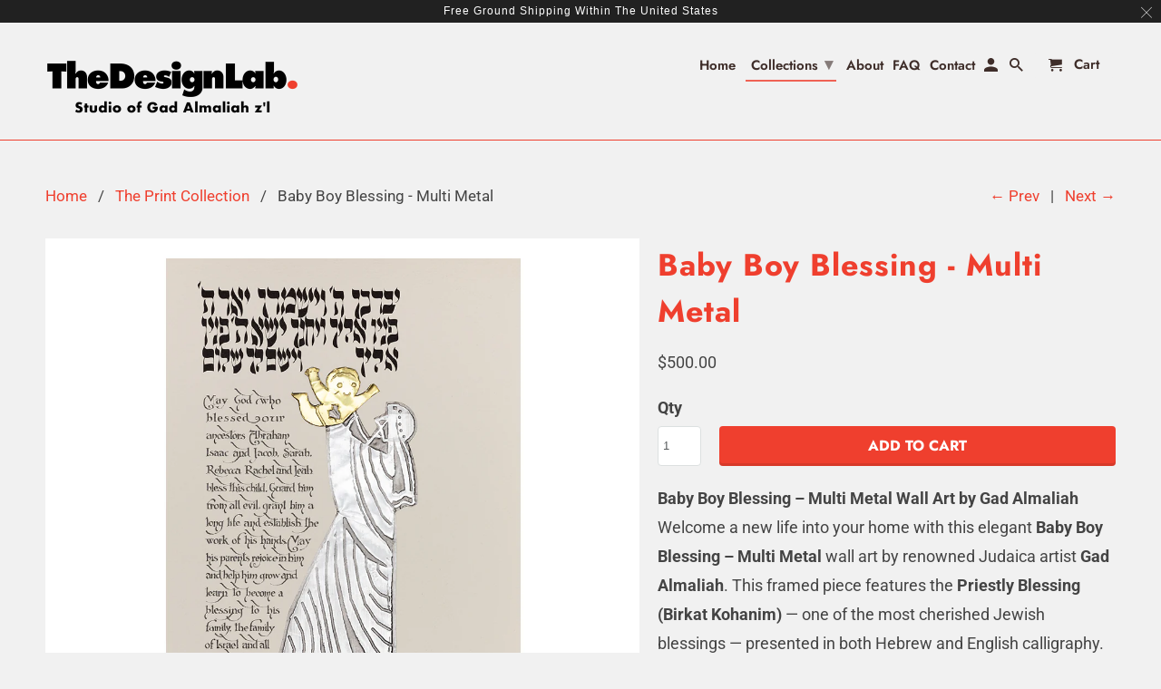

--- FILE ---
content_type: text/html; charset=utf-8
request_url: https://judaicacollection.com/collections/the-print-collection/products/baby-boy-blessing-multi-metal
body_size: 20290
content:
<!DOCTYPE html>
<html lang="en">
  <head>
    <meta charset="utf-8">
    <meta http-equiv="cleartype" content="on">
    <meta name="robots" content="index,follow">

    
    <title>Timeless Newborn Blessing | Jewish Baby Gift - TheDesignLab.</title>

    
      <meta name="description" content="The timeless Priestly Blessing (Birkat Kohanim) is beautifully written in both Hebrew and English calligraphy in this meaningful artwork by renowned Judaica artist Gad Almaliah" />
    

    

<meta name="author" content="TheDesignLab.">
<meta property="og:url" content="https://judaicacollection.com/products/baby-boy-blessing-multi-metal">
<meta property="og:site_name" content="TheDesignLab.">


  <meta property="og:type" content="product">
  <meta property="og:title" content="Baby Boy Blessing - Multi Metal">
  
    <meta property="og:image" content="http://judaicacollection.com/cdn/shop/products/Baby_Boy_Blessing_Silver_by_Gad_Almaliah_600x.jpg?v=1558381522">
    <meta property="og:image:secure_url" content="https://judaicacollection.com/cdn/shop/products/Baby_Boy_Blessing_Silver_by_Gad_Almaliah_600x.jpg?v=1558381522">
    
  
  <meta property="og:price:amount" content="500.00">
  <meta property="og:price:currency" content="USD">


  <meta property="og:description" content="The timeless Priestly Blessing (Birkat Kohanim) is beautifully written in both Hebrew and English calligraphy in this meaningful artwork by renowned Judaica artist Gad Almaliah">




<meta name="twitter:card" content="summary">

  <meta name="twitter:title" content="Baby Boy Blessing - Multi Metal">
  <meta name="twitter:description" content="Baby Boy Blessing – Multi Metal Wall Art by Gad AlmaliahWelcome a new life into your home with this elegant Baby Boy Blessing – Multi Metal wall art by renowned Judaica artist Gad Almaliah. This framed piece features the Priestly Blessing (Birkat Kohanim) — one of the most cherished Jewish blessings — presented in both Hebrew and English calligraphy. TheDesignLab. Crafted with embossed silver alloy and brass, the multi-metal finish adds depth, warmth, and rich texture to the design, transforming ancient words of love, protection, and divine favor into a meaningful work of art. The tradition of blessing children holds a treasured place in Jewish life, expressing hopes for health, joy, and a bright future. TheDesignLab. Beautifully custom-framed and ready to hang, this piece makes a timeless keepsake for a newborn baby boy — perfect for nurseries, family rooms, or">
  <meta name="twitter:image" content="https://judaicacollection.com/cdn/shop/products/Baby_Boy_Blessing_Silver_by_Gad_Almaliah_240x.jpg?v=1558381522">
  <meta name="twitter:image:width" content="240">
  <meta name="twitter:image:height" content="240">



    
      <link rel="prev" href="/collections/the-print-collection/products/baal-shem-tov-silver-same-sex">
    
    
      <link rel="next" href="/collections/the-print-collection/products/baby-girl-blessing-multi-metal">
    

    <!-- Mobile Specific Metas -->
    <meta name="HandheldFriendly" content="True">
    <meta name="MobileOptimized" content="320">
    <meta name="viewport" content="width=device-width,initial-scale=1">
    <meta name="theme-color" content="#f1f1f1">

    <!-- Stylesheets for Retina 4.5.4 -->
    <link href="//judaicacollection.com/cdn/shop/t/4/assets/styles.scss.css?v=89466663602269589201759259247" rel="stylesheet" type="text/css" media="all" />
    <!--[if lte IE 9]>
      <link href="//judaicacollection.com/cdn/shop/t/4/assets/ie.css?v=16370617434440559491541527253" rel="stylesheet" type="text/css" media="all" />
    <![endif]-->

    
      <link rel="shortcut icon" type="image/x-icon" href="//judaicacollection.com/cdn/shop/t/4/assets/favicon.png?v=148718616098839658131541527241">
    

    <link rel="canonical" href="https://judaicacollection.com/products/baby-boy-blessing-multi-metal" />

    

    <script src="//judaicacollection.com/cdn/shop/t/4/assets/app.js?v=151834171051275675861559166566" type="text/javascript"></script>
    <script>window.performance && window.performance.mark && window.performance.mark('shopify.content_for_header.start');</script><meta id="shopify-digital-wallet" name="shopify-digital-wallet" content="/3176792175/digital_wallets/dialog">
<meta name="shopify-checkout-api-token" content="393b96342d8cb1ee4b53c3cec260ae54">
<meta id="in-context-paypal-metadata" data-shop-id="3176792175" data-venmo-supported="false" data-environment="production" data-locale="en_US" data-paypal-v4="true" data-currency="USD">
<link rel="alternate" type="application/json+oembed" href="https://judaicacollection.com/products/baby-boy-blessing-multi-metal.oembed">
<script async="async" src="/checkouts/internal/preloads.js?locale=en-US"></script>
<link rel="preconnect" href="https://shop.app" crossorigin="anonymous">
<script async="async" src="https://shop.app/checkouts/internal/preloads.js?locale=en-US&shop_id=3176792175" crossorigin="anonymous"></script>
<script id="apple-pay-shop-capabilities" type="application/json">{"shopId":3176792175,"countryCode":"US","currencyCode":"USD","merchantCapabilities":["supports3DS"],"merchantId":"gid:\/\/shopify\/Shop\/3176792175","merchantName":"TheDesignLab.","requiredBillingContactFields":["postalAddress","email","phone"],"requiredShippingContactFields":["postalAddress","email","phone"],"shippingType":"shipping","supportedNetworks":["visa","masterCard","amex","discover","elo","jcb"],"total":{"type":"pending","label":"TheDesignLab.","amount":"1.00"},"shopifyPaymentsEnabled":true,"supportsSubscriptions":true}</script>
<script id="shopify-features" type="application/json">{"accessToken":"393b96342d8cb1ee4b53c3cec260ae54","betas":["rich-media-storefront-analytics"],"domain":"judaicacollection.com","predictiveSearch":true,"shopId":3176792175,"locale":"en"}</script>
<script>var Shopify = Shopify || {};
Shopify.shop = "almaliah-judaica-collection.myshopify.com";
Shopify.locale = "en";
Shopify.currency = {"active":"USD","rate":"1.0"};
Shopify.country = "US";
Shopify.theme = {"name":"DesignLab Theme 052919","id":43444928623,"schema_name":"Retina","schema_version":"4.5.4","theme_store_id":601,"role":"main"};
Shopify.theme.handle = "null";
Shopify.theme.style = {"id":null,"handle":null};
Shopify.cdnHost = "judaicacollection.com/cdn";
Shopify.routes = Shopify.routes || {};
Shopify.routes.root = "/";</script>
<script type="module">!function(o){(o.Shopify=o.Shopify||{}).modules=!0}(window);</script>
<script>!function(o){function n(){var o=[];function n(){o.push(Array.prototype.slice.apply(arguments))}return n.q=o,n}var t=o.Shopify=o.Shopify||{};t.loadFeatures=n(),t.autoloadFeatures=n()}(window);</script>
<script>
  window.ShopifyPay = window.ShopifyPay || {};
  window.ShopifyPay.apiHost = "shop.app\/pay";
  window.ShopifyPay.redirectState = null;
</script>
<script id="shop-js-analytics" type="application/json">{"pageType":"product"}</script>
<script defer="defer" async type="module" src="//judaicacollection.com/cdn/shopifycloud/shop-js/modules/v2/client.init-shop-cart-sync_BApSsMSl.en.esm.js"></script>
<script defer="defer" async type="module" src="//judaicacollection.com/cdn/shopifycloud/shop-js/modules/v2/chunk.common_CBoos6YZ.esm.js"></script>
<script type="module">
  await import("//judaicacollection.com/cdn/shopifycloud/shop-js/modules/v2/client.init-shop-cart-sync_BApSsMSl.en.esm.js");
await import("//judaicacollection.com/cdn/shopifycloud/shop-js/modules/v2/chunk.common_CBoos6YZ.esm.js");

  window.Shopify.SignInWithShop?.initShopCartSync?.({"fedCMEnabled":true,"windoidEnabled":true});

</script>
<script>
  window.Shopify = window.Shopify || {};
  if (!window.Shopify.featureAssets) window.Shopify.featureAssets = {};
  window.Shopify.featureAssets['shop-js'] = {"shop-cart-sync":["modules/v2/client.shop-cart-sync_DJczDl9f.en.esm.js","modules/v2/chunk.common_CBoos6YZ.esm.js"],"init-fed-cm":["modules/v2/client.init-fed-cm_BzwGC0Wi.en.esm.js","modules/v2/chunk.common_CBoos6YZ.esm.js"],"init-windoid":["modules/v2/client.init-windoid_BS26ThXS.en.esm.js","modules/v2/chunk.common_CBoos6YZ.esm.js"],"shop-cash-offers":["modules/v2/client.shop-cash-offers_DthCPNIO.en.esm.js","modules/v2/chunk.common_CBoos6YZ.esm.js","modules/v2/chunk.modal_Bu1hFZFC.esm.js"],"shop-button":["modules/v2/client.shop-button_D_JX508o.en.esm.js","modules/v2/chunk.common_CBoos6YZ.esm.js"],"init-shop-email-lookup-coordinator":["modules/v2/client.init-shop-email-lookup-coordinator_DFwWcvrS.en.esm.js","modules/v2/chunk.common_CBoos6YZ.esm.js"],"shop-toast-manager":["modules/v2/client.shop-toast-manager_tEhgP2F9.en.esm.js","modules/v2/chunk.common_CBoos6YZ.esm.js"],"shop-login-button":["modules/v2/client.shop-login-button_DwLgFT0K.en.esm.js","modules/v2/chunk.common_CBoos6YZ.esm.js","modules/v2/chunk.modal_Bu1hFZFC.esm.js"],"avatar":["modules/v2/client.avatar_BTnouDA3.en.esm.js"],"init-shop-cart-sync":["modules/v2/client.init-shop-cart-sync_BApSsMSl.en.esm.js","modules/v2/chunk.common_CBoos6YZ.esm.js"],"pay-button":["modules/v2/client.pay-button_BuNmcIr_.en.esm.js","modules/v2/chunk.common_CBoos6YZ.esm.js"],"init-shop-for-new-customer-accounts":["modules/v2/client.init-shop-for-new-customer-accounts_DrjXSI53.en.esm.js","modules/v2/client.shop-login-button_DwLgFT0K.en.esm.js","modules/v2/chunk.common_CBoos6YZ.esm.js","modules/v2/chunk.modal_Bu1hFZFC.esm.js"],"init-customer-accounts-sign-up":["modules/v2/client.init-customer-accounts-sign-up_TlVCiykN.en.esm.js","modules/v2/client.shop-login-button_DwLgFT0K.en.esm.js","modules/v2/chunk.common_CBoos6YZ.esm.js","modules/v2/chunk.modal_Bu1hFZFC.esm.js"],"shop-follow-button":["modules/v2/client.shop-follow-button_C5D3XtBb.en.esm.js","modules/v2/chunk.common_CBoos6YZ.esm.js","modules/v2/chunk.modal_Bu1hFZFC.esm.js"],"checkout-modal":["modules/v2/client.checkout-modal_8TC_1FUY.en.esm.js","modules/v2/chunk.common_CBoos6YZ.esm.js","modules/v2/chunk.modal_Bu1hFZFC.esm.js"],"init-customer-accounts":["modules/v2/client.init-customer-accounts_C0Oh2ljF.en.esm.js","modules/v2/client.shop-login-button_DwLgFT0K.en.esm.js","modules/v2/chunk.common_CBoos6YZ.esm.js","modules/v2/chunk.modal_Bu1hFZFC.esm.js"],"lead-capture":["modules/v2/client.lead-capture_Cq0gfm7I.en.esm.js","modules/v2/chunk.common_CBoos6YZ.esm.js","modules/v2/chunk.modal_Bu1hFZFC.esm.js"],"shop-login":["modules/v2/client.shop-login_BmtnoEUo.en.esm.js","modules/v2/chunk.common_CBoos6YZ.esm.js","modules/v2/chunk.modal_Bu1hFZFC.esm.js"],"payment-terms":["modules/v2/client.payment-terms_BHOWV7U_.en.esm.js","modules/v2/chunk.common_CBoos6YZ.esm.js","modules/v2/chunk.modal_Bu1hFZFC.esm.js"]};
</script>
<script id="__st">var __st={"a":3176792175,"offset":-18000,"reqid":"2b43bdc7-0f34-4391-b006-a52479381b8b-1768907273","pageurl":"judaicacollection.com\/collections\/the-print-collection\/products\/baby-boy-blessing-multi-metal","u":"e486ac15131d","p":"product","rtyp":"product","rid":2120689025135};</script>
<script>window.ShopifyPaypalV4VisibilityTracking = true;</script>
<script id="captcha-bootstrap">!function(){'use strict';const t='contact',e='account',n='new_comment',o=[[t,t],['blogs',n],['comments',n],[t,'customer']],c=[[e,'customer_login'],[e,'guest_login'],[e,'recover_customer_password'],[e,'create_customer']],r=t=>t.map((([t,e])=>`form[action*='/${t}']:not([data-nocaptcha='true']) input[name='form_type'][value='${e}']`)).join(','),a=t=>()=>t?[...document.querySelectorAll(t)].map((t=>t.form)):[];function s(){const t=[...o],e=r(t);return a(e)}const i='password',u='form_key',d=['recaptcha-v3-token','g-recaptcha-response','h-captcha-response',i],f=()=>{try{return window.sessionStorage}catch{return}},m='__shopify_v',_=t=>t.elements[u];function p(t,e,n=!1){try{const o=window.sessionStorage,c=JSON.parse(o.getItem(e)),{data:r}=function(t){const{data:e,action:n}=t;return t[m]||n?{data:e,action:n}:{data:t,action:n}}(c);for(const[e,n]of Object.entries(r))t.elements[e]&&(t.elements[e].value=n);n&&o.removeItem(e)}catch(o){console.error('form repopulation failed',{error:o})}}const l='form_type',E='cptcha';function T(t){t.dataset[E]=!0}const w=window,h=w.document,L='Shopify',v='ce_forms',y='captcha';let A=!1;((t,e)=>{const n=(g='f06e6c50-85a8-45c8-87d0-21a2b65856fe',I='https://cdn.shopify.com/shopifycloud/storefront-forms-hcaptcha/ce_storefront_forms_captcha_hcaptcha.v1.5.2.iife.js',D={infoText:'Protected by hCaptcha',privacyText:'Privacy',termsText:'Terms'},(t,e,n)=>{const o=w[L][v],c=o.bindForm;if(c)return c(t,g,e,D).then(n);var r;o.q.push([[t,g,e,D],n]),r=I,A||(h.body.append(Object.assign(h.createElement('script'),{id:'captcha-provider',async:!0,src:r})),A=!0)});var g,I,D;w[L]=w[L]||{},w[L][v]=w[L][v]||{},w[L][v].q=[],w[L][y]=w[L][y]||{},w[L][y].protect=function(t,e){n(t,void 0,e),T(t)},Object.freeze(w[L][y]),function(t,e,n,w,h,L){const[v,y,A,g]=function(t,e,n){const i=e?o:[],u=t?c:[],d=[...i,...u],f=r(d),m=r(i),_=r(d.filter((([t,e])=>n.includes(e))));return[a(f),a(m),a(_),s()]}(w,h,L),I=t=>{const e=t.target;return e instanceof HTMLFormElement?e:e&&e.form},D=t=>v().includes(t);t.addEventListener('submit',(t=>{const e=I(t);if(!e)return;const n=D(e)&&!e.dataset.hcaptchaBound&&!e.dataset.recaptchaBound,o=_(e),c=g().includes(e)&&(!o||!o.value);(n||c)&&t.preventDefault(),c&&!n&&(function(t){try{if(!f())return;!function(t){const e=f();if(!e)return;const n=_(t);if(!n)return;const o=n.value;o&&e.removeItem(o)}(t);const e=Array.from(Array(32),(()=>Math.random().toString(36)[2])).join('');!function(t,e){_(t)||t.append(Object.assign(document.createElement('input'),{type:'hidden',name:u})),t.elements[u].value=e}(t,e),function(t,e){const n=f();if(!n)return;const o=[...t.querySelectorAll(`input[type='${i}']`)].map((({name:t})=>t)),c=[...d,...o],r={};for(const[a,s]of new FormData(t).entries())c.includes(a)||(r[a]=s);n.setItem(e,JSON.stringify({[m]:1,action:t.action,data:r}))}(t,e)}catch(e){console.error('failed to persist form',e)}}(e),e.submit())}));const S=(t,e)=>{t&&!t.dataset[E]&&(n(t,e.some((e=>e===t))),T(t))};for(const o of['focusin','change'])t.addEventListener(o,(t=>{const e=I(t);D(e)&&S(e,y())}));const B=e.get('form_key'),M=e.get(l),P=B&&M;t.addEventListener('DOMContentLoaded',(()=>{const t=y();if(P)for(const e of t)e.elements[l].value===M&&p(e,B);[...new Set([...A(),...v().filter((t=>'true'===t.dataset.shopifyCaptcha))])].forEach((e=>S(e,t)))}))}(h,new URLSearchParams(w.location.search),n,t,e,['guest_login'])})(!0,!0)}();</script>
<script integrity="sha256-4kQ18oKyAcykRKYeNunJcIwy7WH5gtpwJnB7kiuLZ1E=" data-source-attribution="shopify.loadfeatures" defer="defer" src="//judaicacollection.com/cdn/shopifycloud/storefront/assets/storefront/load_feature-a0a9edcb.js" crossorigin="anonymous"></script>
<script crossorigin="anonymous" defer="defer" src="//judaicacollection.com/cdn/shopifycloud/storefront/assets/shopify_pay/storefront-65b4c6d7.js?v=20250812"></script>
<script data-source-attribution="shopify.dynamic_checkout.dynamic.init">var Shopify=Shopify||{};Shopify.PaymentButton=Shopify.PaymentButton||{isStorefrontPortableWallets:!0,init:function(){window.Shopify.PaymentButton.init=function(){};var t=document.createElement("script");t.src="https://judaicacollection.com/cdn/shopifycloud/portable-wallets/latest/portable-wallets.en.js",t.type="module",document.head.appendChild(t)}};
</script>
<script data-source-attribution="shopify.dynamic_checkout.buyer_consent">
  function portableWalletsHideBuyerConsent(e){var t=document.getElementById("shopify-buyer-consent"),n=document.getElementById("shopify-subscription-policy-button");t&&n&&(t.classList.add("hidden"),t.setAttribute("aria-hidden","true"),n.removeEventListener("click",e))}function portableWalletsShowBuyerConsent(e){var t=document.getElementById("shopify-buyer-consent"),n=document.getElementById("shopify-subscription-policy-button");t&&n&&(t.classList.remove("hidden"),t.removeAttribute("aria-hidden"),n.addEventListener("click",e))}window.Shopify?.PaymentButton&&(window.Shopify.PaymentButton.hideBuyerConsent=portableWalletsHideBuyerConsent,window.Shopify.PaymentButton.showBuyerConsent=portableWalletsShowBuyerConsent);
</script>
<script data-source-attribution="shopify.dynamic_checkout.cart.bootstrap">document.addEventListener("DOMContentLoaded",(function(){function t(){return document.querySelector("shopify-accelerated-checkout-cart, shopify-accelerated-checkout")}if(t())Shopify.PaymentButton.init();else{new MutationObserver((function(e,n){t()&&(Shopify.PaymentButton.init(),n.disconnect())})).observe(document.body,{childList:!0,subtree:!0})}}));
</script>
<link id="shopify-accelerated-checkout-styles" rel="stylesheet" media="screen" href="https://judaicacollection.com/cdn/shopifycloud/portable-wallets/latest/accelerated-checkout-backwards-compat.css" crossorigin="anonymous">
<style id="shopify-accelerated-checkout-cart">
        #shopify-buyer-consent {
  margin-top: 1em;
  display: inline-block;
  width: 100%;
}

#shopify-buyer-consent.hidden {
  display: none;
}

#shopify-subscription-policy-button {
  background: none;
  border: none;
  padding: 0;
  text-decoration: underline;
  font-size: inherit;
  cursor: pointer;
}

#shopify-subscription-policy-button::before {
  box-shadow: none;
}

      </style>

<script>window.performance && window.performance.mark && window.performance.mark('shopify.content_for_header.end');</script>

    <noscript>
      <style>
        .lazyload--mirage+.transition-helper {
          display: none;
        }
        .image__fallback {
          width: 100vw;
          display: block !important;
          max-width: 100vw !important;
          margin-bottom: 0;
        }
        .no-js-only {
          display: inherit !important;
        }
        .icon-cart.cart-button {
          display: none;
        }
        .lazyload {
          opacity: 1;
          -webkit-filter: blur(0);
          filter: blur(0);
        }
        .animate_right,
        .animate_left,
        .animate_up,
        .animate_down {
          opacity: 1;
        }
        .flexslider .slides>li {
          display: block;
        }
        .product_section .product_form {
          opacity: 1;
        }
        .multi_select,
        form .select {
          display: block !important;
        }
        .swatch_options {
          display: none;
        }
        .primary_logo {
          display: block;
        }
      </style>
    </noscript>
    
<script src="https://www.google.com/recaptcha/api.js?render=6LfuIcIUAAAAAMW7nUvOxp1EYiCcB9SDhsgJKYhU"></script>
<script>
grecaptcha.ready(function() {
    grecaptcha.execute('6LfuIcIUAAAAAMW7nUvOxp1EYiCcB9SDhsgJKYhU', {action: 'homepage'}).then(function(token) {
       ...
    });
});
</script>    
    
  <link href="https://monorail-edge.shopifysvc.com" rel="dns-prefetch">
<script>(function(){if ("sendBeacon" in navigator && "performance" in window) {try {var session_token_from_headers = performance.getEntriesByType('navigation')[0].serverTiming.find(x => x.name == '_s').description;} catch {var session_token_from_headers = undefined;}var session_cookie_matches = document.cookie.match(/_shopify_s=([^;]*)/);var session_token_from_cookie = session_cookie_matches && session_cookie_matches.length === 2 ? session_cookie_matches[1] : "";var session_token = session_token_from_headers || session_token_from_cookie || "";function handle_abandonment_event(e) {var entries = performance.getEntries().filter(function(entry) {return /monorail-edge.shopifysvc.com/.test(entry.name);});if (!window.abandonment_tracked && entries.length === 0) {window.abandonment_tracked = true;var currentMs = Date.now();var navigation_start = performance.timing.navigationStart;var payload = {shop_id: 3176792175,url: window.location.href,navigation_start,duration: currentMs - navigation_start,session_token,page_type: "product"};window.navigator.sendBeacon("https://monorail-edge.shopifysvc.com/v1/produce", JSON.stringify({schema_id: "online_store_buyer_site_abandonment/1.1",payload: payload,metadata: {event_created_at_ms: currentMs,event_sent_at_ms: currentMs}}));}}window.addEventListener('pagehide', handle_abandonment_event);}}());</script>
<script id="web-pixels-manager-setup">(function e(e,d,r,n,o){if(void 0===o&&(o={}),!Boolean(null===(a=null===(i=window.Shopify)||void 0===i?void 0:i.analytics)||void 0===a?void 0:a.replayQueue)){var i,a;window.Shopify=window.Shopify||{};var t=window.Shopify;t.analytics=t.analytics||{};var s=t.analytics;s.replayQueue=[],s.publish=function(e,d,r){return s.replayQueue.push([e,d,r]),!0};try{self.performance.mark("wpm:start")}catch(e){}var l=function(){var e={modern:/Edge?\/(1{2}[4-9]|1[2-9]\d|[2-9]\d{2}|\d{4,})\.\d+(\.\d+|)|Firefox\/(1{2}[4-9]|1[2-9]\d|[2-9]\d{2}|\d{4,})\.\d+(\.\d+|)|Chrom(ium|e)\/(9{2}|\d{3,})\.\d+(\.\d+|)|(Maci|X1{2}).+ Version\/(15\.\d+|(1[6-9]|[2-9]\d|\d{3,})\.\d+)([,.]\d+|)( \(\w+\)|)( Mobile\/\w+|) Safari\/|Chrome.+OPR\/(9{2}|\d{3,})\.\d+\.\d+|(CPU[ +]OS|iPhone[ +]OS|CPU[ +]iPhone|CPU IPhone OS|CPU iPad OS)[ +]+(15[._]\d+|(1[6-9]|[2-9]\d|\d{3,})[._]\d+)([._]\d+|)|Android:?[ /-](13[3-9]|1[4-9]\d|[2-9]\d{2}|\d{4,})(\.\d+|)(\.\d+|)|Android.+Firefox\/(13[5-9]|1[4-9]\d|[2-9]\d{2}|\d{4,})\.\d+(\.\d+|)|Android.+Chrom(ium|e)\/(13[3-9]|1[4-9]\d|[2-9]\d{2}|\d{4,})\.\d+(\.\d+|)|SamsungBrowser\/([2-9]\d|\d{3,})\.\d+/,legacy:/Edge?\/(1[6-9]|[2-9]\d|\d{3,})\.\d+(\.\d+|)|Firefox\/(5[4-9]|[6-9]\d|\d{3,})\.\d+(\.\d+|)|Chrom(ium|e)\/(5[1-9]|[6-9]\d|\d{3,})\.\d+(\.\d+|)([\d.]+$|.*Safari\/(?![\d.]+ Edge\/[\d.]+$))|(Maci|X1{2}).+ Version\/(10\.\d+|(1[1-9]|[2-9]\d|\d{3,})\.\d+)([,.]\d+|)( \(\w+\)|)( Mobile\/\w+|) Safari\/|Chrome.+OPR\/(3[89]|[4-9]\d|\d{3,})\.\d+\.\d+|(CPU[ +]OS|iPhone[ +]OS|CPU[ +]iPhone|CPU IPhone OS|CPU iPad OS)[ +]+(10[._]\d+|(1[1-9]|[2-9]\d|\d{3,})[._]\d+)([._]\d+|)|Android:?[ /-](13[3-9]|1[4-9]\d|[2-9]\d{2}|\d{4,})(\.\d+|)(\.\d+|)|Mobile Safari.+OPR\/([89]\d|\d{3,})\.\d+\.\d+|Android.+Firefox\/(13[5-9]|1[4-9]\d|[2-9]\d{2}|\d{4,})\.\d+(\.\d+|)|Android.+Chrom(ium|e)\/(13[3-9]|1[4-9]\d|[2-9]\d{2}|\d{4,})\.\d+(\.\d+|)|Android.+(UC? ?Browser|UCWEB|U3)[ /]?(15\.([5-9]|\d{2,})|(1[6-9]|[2-9]\d|\d{3,})\.\d+)\.\d+|SamsungBrowser\/(5\.\d+|([6-9]|\d{2,})\.\d+)|Android.+MQ{2}Browser\/(14(\.(9|\d{2,})|)|(1[5-9]|[2-9]\d|\d{3,})(\.\d+|))(\.\d+|)|K[Aa][Ii]OS\/(3\.\d+|([4-9]|\d{2,})\.\d+)(\.\d+|)/},d=e.modern,r=e.legacy,n=navigator.userAgent;return n.match(d)?"modern":n.match(r)?"legacy":"unknown"}(),u="modern"===l?"modern":"legacy",c=(null!=n?n:{modern:"",legacy:""})[u],f=function(e){return[e.baseUrl,"/wpm","/b",e.hashVersion,"modern"===e.buildTarget?"m":"l",".js"].join("")}({baseUrl:d,hashVersion:r,buildTarget:u}),m=function(e){var d=e.version,r=e.bundleTarget,n=e.surface,o=e.pageUrl,i=e.monorailEndpoint;return{emit:function(e){var a=e.status,t=e.errorMsg,s=(new Date).getTime(),l=JSON.stringify({metadata:{event_sent_at_ms:s},events:[{schema_id:"web_pixels_manager_load/3.1",payload:{version:d,bundle_target:r,page_url:o,status:a,surface:n,error_msg:t},metadata:{event_created_at_ms:s}}]});if(!i)return console&&console.warn&&console.warn("[Web Pixels Manager] No Monorail endpoint provided, skipping logging."),!1;try{return self.navigator.sendBeacon.bind(self.navigator)(i,l)}catch(e){}var u=new XMLHttpRequest;try{return u.open("POST",i,!0),u.setRequestHeader("Content-Type","text/plain"),u.send(l),!0}catch(e){return console&&console.warn&&console.warn("[Web Pixels Manager] Got an unhandled error while logging to Monorail."),!1}}}}({version:r,bundleTarget:l,surface:e.surface,pageUrl:self.location.href,monorailEndpoint:e.monorailEndpoint});try{o.browserTarget=l,function(e){var d=e.src,r=e.async,n=void 0===r||r,o=e.onload,i=e.onerror,a=e.sri,t=e.scriptDataAttributes,s=void 0===t?{}:t,l=document.createElement("script"),u=document.querySelector("head"),c=document.querySelector("body");if(l.async=n,l.src=d,a&&(l.integrity=a,l.crossOrigin="anonymous"),s)for(var f in s)if(Object.prototype.hasOwnProperty.call(s,f))try{l.dataset[f]=s[f]}catch(e){}if(o&&l.addEventListener("load",o),i&&l.addEventListener("error",i),u)u.appendChild(l);else{if(!c)throw new Error("Did not find a head or body element to append the script");c.appendChild(l)}}({src:f,async:!0,onload:function(){if(!function(){var e,d;return Boolean(null===(d=null===(e=window.Shopify)||void 0===e?void 0:e.analytics)||void 0===d?void 0:d.initialized)}()){var d=window.webPixelsManager.init(e)||void 0;if(d){var r=window.Shopify.analytics;r.replayQueue.forEach((function(e){var r=e[0],n=e[1],o=e[2];d.publishCustomEvent(r,n,o)})),r.replayQueue=[],r.publish=d.publishCustomEvent,r.visitor=d.visitor,r.initialized=!0}}},onerror:function(){return m.emit({status:"failed",errorMsg:"".concat(f," has failed to load")})},sri:function(e){var d=/^sha384-[A-Za-z0-9+/=]+$/;return"string"==typeof e&&d.test(e)}(c)?c:"",scriptDataAttributes:o}),m.emit({status:"loading"})}catch(e){m.emit({status:"failed",errorMsg:(null==e?void 0:e.message)||"Unknown error"})}}})({shopId: 3176792175,storefrontBaseUrl: "https://judaicacollection.com",extensionsBaseUrl: "https://extensions.shopifycdn.com/cdn/shopifycloud/web-pixels-manager",monorailEndpoint: "https://monorail-edge.shopifysvc.com/unstable/produce_batch",surface: "storefront-renderer",enabledBetaFlags: ["2dca8a86"],webPixelsConfigList: [{"id":"74809525","eventPayloadVersion":"v1","runtimeContext":"LAX","scriptVersion":"1","type":"CUSTOM","privacyPurposes":["ANALYTICS"],"name":"Google Analytics tag (migrated)"},{"id":"shopify-app-pixel","configuration":"{}","eventPayloadVersion":"v1","runtimeContext":"STRICT","scriptVersion":"0450","apiClientId":"shopify-pixel","type":"APP","privacyPurposes":["ANALYTICS","MARKETING"]},{"id":"shopify-custom-pixel","eventPayloadVersion":"v1","runtimeContext":"LAX","scriptVersion":"0450","apiClientId":"shopify-pixel","type":"CUSTOM","privacyPurposes":["ANALYTICS","MARKETING"]}],isMerchantRequest: false,initData: {"shop":{"name":"TheDesignLab.","paymentSettings":{"currencyCode":"USD"},"myshopifyDomain":"almaliah-judaica-collection.myshopify.com","countryCode":"US","storefrontUrl":"https:\/\/judaicacollection.com"},"customer":null,"cart":null,"checkout":null,"productVariants":[{"price":{"amount":500.0,"currencyCode":"USD"},"product":{"title":"Baby Boy Blessing - Multi Metal","vendor":"TheDesignLab.","id":"2120689025135","untranslatedTitle":"Baby Boy Blessing - Multi Metal","url":"\/products\/baby-boy-blessing-multi-metal","type":""},"id":"20010000187503","image":{"src":"\/\/judaicacollection.com\/cdn\/shop\/products\/Baby_Boy_Blessing_Silver_by_Gad_Almaliah.jpg?v=1558381522"},"sku":"","title":"Default Title","untranslatedTitle":"Default Title"}],"purchasingCompany":null},},"https://judaicacollection.com/cdn","fcfee988w5aeb613cpc8e4bc33m6693e112",{"modern":"","legacy":""},{"shopId":"3176792175","storefrontBaseUrl":"https:\/\/judaicacollection.com","extensionBaseUrl":"https:\/\/extensions.shopifycdn.com\/cdn\/shopifycloud\/web-pixels-manager","surface":"storefront-renderer","enabledBetaFlags":"[\"2dca8a86\"]","isMerchantRequest":"false","hashVersion":"fcfee988w5aeb613cpc8e4bc33m6693e112","publish":"custom","events":"[[\"page_viewed\",{}],[\"product_viewed\",{\"productVariant\":{\"price\":{\"amount\":500.0,\"currencyCode\":\"USD\"},\"product\":{\"title\":\"Baby Boy Blessing - Multi Metal\",\"vendor\":\"TheDesignLab.\",\"id\":\"2120689025135\",\"untranslatedTitle\":\"Baby Boy Blessing - Multi Metal\",\"url\":\"\/products\/baby-boy-blessing-multi-metal\",\"type\":\"\"},\"id\":\"20010000187503\",\"image\":{\"src\":\"\/\/judaicacollection.com\/cdn\/shop\/products\/Baby_Boy_Blessing_Silver_by_Gad_Almaliah.jpg?v=1558381522\"},\"sku\":\"\",\"title\":\"Default Title\",\"untranslatedTitle\":\"Default Title\"}}]]"});</script><script>
  window.ShopifyAnalytics = window.ShopifyAnalytics || {};
  window.ShopifyAnalytics.meta = window.ShopifyAnalytics.meta || {};
  window.ShopifyAnalytics.meta.currency = 'USD';
  var meta = {"product":{"id":2120689025135,"gid":"gid:\/\/shopify\/Product\/2120689025135","vendor":"TheDesignLab.","type":"","handle":"baby-boy-blessing-multi-metal","variants":[{"id":20010000187503,"price":50000,"name":"Baby Boy Blessing - Multi Metal","public_title":null,"sku":""}],"remote":false},"page":{"pageType":"product","resourceType":"product","resourceId":2120689025135,"requestId":"2b43bdc7-0f34-4391-b006-a52479381b8b-1768907273"}};
  for (var attr in meta) {
    window.ShopifyAnalytics.meta[attr] = meta[attr];
  }
</script>
<script class="analytics">
  (function () {
    var customDocumentWrite = function(content) {
      var jquery = null;

      if (window.jQuery) {
        jquery = window.jQuery;
      } else if (window.Checkout && window.Checkout.$) {
        jquery = window.Checkout.$;
      }

      if (jquery) {
        jquery('body').append(content);
      }
    };

    var hasLoggedConversion = function(token) {
      if (token) {
        return document.cookie.indexOf('loggedConversion=' + token) !== -1;
      }
      return false;
    }

    var setCookieIfConversion = function(token) {
      if (token) {
        var twoMonthsFromNow = new Date(Date.now());
        twoMonthsFromNow.setMonth(twoMonthsFromNow.getMonth() + 2);

        document.cookie = 'loggedConversion=' + token + '; expires=' + twoMonthsFromNow;
      }
    }

    var trekkie = window.ShopifyAnalytics.lib = window.trekkie = window.trekkie || [];
    if (trekkie.integrations) {
      return;
    }
    trekkie.methods = [
      'identify',
      'page',
      'ready',
      'track',
      'trackForm',
      'trackLink'
    ];
    trekkie.factory = function(method) {
      return function() {
        var args = Array.prototype.slice.call(arguments);
        args.unshift(method);
        trekkie.push(args);
        return trekkie;
      };
    };
    for (var i = 0; i < trekkie.methods.length; i++) {
      var key = trekkie.methods[i];
      trekkie[key] = trekkie.factory(key);
    }
    trekkie.load = function(config) {
      trekkie.config = config || {};
      trekkie.config.initialDocumentCookie = document.cookie;
      var first = document.getElementsByTagName('script')[0];
      var script = document.createElement('script');
      script.type = 'text/javascript';
      script.onerror = function(e) {
        var scriptFallback = document.createElement('script');
        scriptFallback.type = 'text/javascript';
        scriptFallback.onerror = function(error) {
                var Monorail = {
      produce: function produce(monorailDomain, schemaId, payload) {
        var currentMs = new Date().getTime();
        var event = {
          schema_id: schemaId,
          payload: payload,
          metadata: {
            event_created_at_ms: currentMs,
            event_sent_at_ms: currentMs
          }
        };
        return Monorail.sendRequest("https://" + monorailDomain + "/v1/produce", JSON.stringify(event));
      },
      sendRequest: function sendRequest(endpointUrl, payload) {
        // Try the sendBeacon API
        if (window && window.navigator && typeof window.navigator.sendBeacon === 'function' && typeof window.Blob === 'function' && !Monorail.isIos12()) {
          var blobData = new window.Blob([payload], {
            type: 'text/plain'
          });

          if (window.navigator.sendBeacon(endpointUrl, blobData)) {
            return true;
          } // sendBeacon was not successful

        } // XHR beacon

        var xhr = new XMLHttpRequest();

        try {
          xhr.open('POST', endpointUrl);
          xhr.setRequestHeader('Content-Type', 'text/plain');
          xhr.send(payload);
        } catch (e) {
          console.log(e);
        }

        return false;
      },
      isIos12: function isIos12() {
        return window.navigator.userAgent.lastIndexOf('iPhone; CPU iPhone OS 12_') !== -1 || window.navigator.userAgent.lastIndexOf('iPad; CPU OS 12_') !== -1;
      }
    };
    Monorail.produce('monorail-edge.shopifysvc.com',
      'trekkie_storefront_load_errors/1.1',
      {shop_id: 3176792175,
      theme_id: 43444928623,
      app_name: "storefront",
      context_url: window.location.href,
      source_url: "//judaicacollection.com/cdn/s/trekkie.storefront.cd680fe47e6c39ca5d5df5f0a32d569bc48c0f27.min.js"});

        };
        scriptFallback.async = true;
        scriptFallback.src = '//judaicacollection.com/cdn/s/trekkie.storefront.cd680fe47e6c39ca5d5df5f0a32d569bc48c0f27.min.js';
        first.parentNode.insertBefore(scriptFallback, first);
      };
      script.async = true;
      script.src = '//judaicacollection.com/cdn/s/trekkie.storefront.cd680fe47e6c39ca5d5df5f0a32d569bc48c0f27.min.js';
      first.parentNode.insertBefore(script, first);
    };
    trekkie.load(
      {"Trekkie":{"appName":"storefront","development":false,"defaultAttributes":{"shopId":3176792175,"isMerchantRequest":null,"themeId":43444928623,"themeCityHash":"4326696343453707480","contentLanguage":"en","currency":"USD","eventMetadataId":"caf736c1-ce7a-4e7e-8b76-35072c171dee"},"isServerSideCookieWritingEnabled":true,"monorailRegion":"shop_domain","enabledBetaFlags":["65f19447"]},"Session Attribution":{},"S2S":{"facebookCapiEnabled":false,"source":"trekkie-storefront-renderer","apiClientId":580111}}
    );

    var loaded = false;
    trekkie.ready(function() {
      if (loaded) return;
      loaded = true;

      window.ShopifyAnalytics.lib = window.trekkie;

      var originalDocumentWrite = document.write;
      document.write = customDocumentWrite;
      try { window.ShopifyAnalytics.merchantGoogleAnalytics.call(this); } catch(error) {};
      document.write = originalDocumentWrite;

      window.ShopifyAnalytics.lib.page(null,{"pageType":"product","resourceType":"product","resourceId":2120689025135,"requestId":"2b43bdc7-0f34-4391-b006-a52479381b8b-1768907273","shopifyEmitted":true});

      var match = window.location.pathname.match(/checkouts\/(.+)\/(thank_you|post_purchase)/)
      var token = match? match[1]: undefined;
      if (!hasLoggedConversion(token)) {
        setCookieIfConversion(token);
        window.ShopifyAnalytics.lib.track("Viewed Product",{"currency":"USD","variantId":20010000187503,"productId":2120689025135,"productGid":"gid:\/\/shopify\/Product\/2120689025135","name":"Baby Boy Blessing - Multi Metal","price":"500.00","sku":"","brand":"TheDesignLab.","variant":null,"category":"","nonInteraction":true,"remote":false},undefined,undefined,{"shopifyEmitted":true});
      window.ShopifyAnalytics.lib.track("monorail:\/\/trekkie_storefront_viewed_product\/1.1",{"currency":"USD","variantId":20010000187503,"productId":2120689025135,"productGid":"gid:\/\/shopify\/Product\/2120689025135","name":"Baby Boy Blessing - Multi Metal","price":"500.00","sku":"","brand":"TheDesignLab.","variant":null,"category":"","nonInteraction":true,"remote":false,"referer":"https:\/\/judaicacollection.com\/collections\/the-print-collection\/products\/baby-boy-blessing-multi-metal"});
      }
    });


        var eventsListenerScript = document.createElement('script');
        eventsListenerScript.async = true;
        eventsListenerScript.src = "//judaicacollection.com/cdn/shopifycloud/storefront/assets/shop_events_listener-3da45d37.js";
        document.getElementsByTagName('head')[0].appendChild(eventsListenerScript);

})();</script>
  <script>
  if (!window.ga || (window.ga && typeof window.ga !== 'function')) {
    window.ga = function ga() {
      (window.ga.q = window.ga.q || []).push(arguments);
      if (window.Shopify && window.Shopify.analytics && typeof window.Shopify.analytics.publish === 'function') {
        window.Shopify.analytics.publish("ga_stub_called", {}, {sendTo: "google_osp_migration"});
      }
      console.error("Shopify's Google Analytics stub called with:", Array.from(arguments), "\nSee https://help.shopify.com/manual/promoting-marketing/pixels/pixel-migration#google for more information.");
    };
    if (window.Shopify && window.Shopify.analytics && typeof window.Shopify.analytics.publish === 'function') {
      window.Shopify.analytics.publish("ga_stub_initialized", {}, {sendTo: "google_osp_migration"});
    }
  }
</script>
<script
  defer
  src="https://judaicacollection.com/cdn/shopifycloud/perf-kit/shopify-perf-kit-3.0.4.min.js"
  data-application="storefront-renderer"
  data-shop-id="3176792175"
  data-render-region="gcp-us-central1"
  data-page-type="product"
  data-theme-instance-id="43444928623"
  data-theme-name="Retina"
  data-theme-version="4.5.4"
  data-monorail-region="shop_domain"
  data-resource-timing-sampling-rate="10"
  data-shs="true"
  data-shs-beacon="true"
  data-shs-export-with-fetch="true"
  data-shs-logs-sample-rate="1"
  data-shs-beacon-endpoint="https://judaicacollection.com/api/collect"
></script>
</head>
  
  <body class="product "
    data-money-format="${{amount}}">
    <div id="content_wrapper">

      <div id="shopify-section-header" class="shopify-section header-section">
  <div class="promo_banner_mobile">
    
      <p>Free Ground Shipping Within The United States</p>
    
    <div class="icon-close"></div>
  </div>


<div id="header" class="mobile-header mobile-sticky-header--true" data-search-enabled="true">
  <a href="#nav" class="icon-menu" aria-haspopup="true" aria-label="Menu" role="nav"><span>Menu</span></a>
  
    <a href="https://judaicacollection.com" title="TheDesignLab." class="mobile_logo_inside logo">
      
        <img src="//judaicacollection.com/cdn/shop/files/DesignLabAlt_410x.png?v=1613182796" alt="TheDesignLab." />
      
    </a>
  
  <a href="#cart" class="icon-cart cart-button right"><span>0</span></a>
</div>


<div class="hidden">
  <div id="nav">
    <ul>
      
        
          <li ><a href="/">Home</a></li>
        
      
        
          <li >
            
              <a href="/collections/all">Collections</a>
            
            <ul>
              
                
                  <li ><a href="/collections/hebrew-name-necklaces">Hebrew Name Necklaces</a></li>
                
              
                
                  <li ><a href="/collections/hannukah-menorahs">Hannukah Menorahs</a></li>
                
              
                
                  <li ><a href="/collections/biblical-men-print-collection">Biblical Men -Print Collection</a></li>
                
              
                
                  <li ><a href="/collections/biblical-women-print-collection">Biblical Women - Print Collection</a></li>
                
              
                
                  <li ><a href="/collections/handmade-judaica">Handmade Judaica</a></li>
                
              
                
                  <li ><a href="/collections/lithograph-ketubot">Lithograph Ketubot</a></li>
                
              
                
                  <li ><a href="/collections/memorial-candle-holders">Memorial Candle Holders</a></li>
                
              
                
                  <li ><a href="/collections/metal-ketubot">Metal Ketubot</a></li>
                
              
                
                  <li ><a href="/collections/shabbat-candle-holders">Shabbat Candle Holders</a></li>
                
              
                
                  <li ><a href="/collections/kiddush-cups">Kiddush Cups</a></li>
                
              
                
                  <li ><a href="/collections/mezuzot">Mezuzot</a></li>
                
              
                
                  <li ><a href="/collections/multi-metal-print-collection">Multi Metal Print Collection</a></li>
                
              
                
                  <li ><a href="/collections/passover-items">Passover Items</a></li>
                
              
                
                  <li ><a href="/collections/picture-frames">Picture Frames</a></li>
                
              
                
                  <li ><a href="/collections/presentation-awards">Presentation Awards</a></li>
                
              
                
                  <li class="Selected"><a href="/collections/the-print-collection">The Print Collection</a></li>
                
              
                
                  <li ><a href="/collections/other-artists">Other Artists</a></li>
                
              
            </ul>
          </li>
        
      
        
          <li ><a href="/pages/about">About</a></li>
        
      
        
          <li ><a href="/pages/faq">FAQ</a></li>
        
      
        
          <li ><a href="/pages/contact">Contact</a></li>
        
      
      
        
          <li>
            <a href="/account/login" id="customer_login_link">My Account</a>
          </li>
        
      
      
    </ul>
  </div>

  <form action="/checkout" method="post" id="cart">
    <ul data-money-format="${{amount}}" data-shop-currency="USD" data-shop-name="TheDesignLab.">
      <li class="mm-subtitle"><a class="mm-subclose continue" href="#cart">Continue Shopping</a></li>

      
        <li class="mm-label empty_cart"><a href="/cart">Your Cart is Empty</a></li>
      
    </ul>
  </form>
</div>



<div class="header default-header mm-fixed-top Fixed behind-menu--false header_bar  transparent-header--true">

  
    <div class="promo_banner show-promo--true">
      
        <p>Free Ground Shipping Within The United States</p>
      
      <div class="icon-close"></div>
    </div>
  

  <div class="container">
    <div class="four columns logo" data-secondary-logo>
      <a href="https://judaicacollection.com" title="TheDesignLab.">
        
          <img src="//judaicacollection.com/cdn/shop/files/DesignLabAlt_280x@2x.png?v=1613182796" alt="TheDesignLab." class="primary_logo" />

          
            <img src="//judaicacollection.com/cdn/shop/files/DesignLabAlt_280x@2x.png?v=1613182796" alt="TheDesignLab." class="secondary_logo" />
          
        
      </a>
    </div>

    <div class="twelve columns nav mobile_hidden">
      <ul class="menu" role="navigation">
        
        
          
            <li>
              <a href="/" class="top-link ">Home</a>
            </li>
          
        
          

            
            
            
            

            <li class="sub-menu" aria-haspopup="true" aria-expanded="false">
              <a href="/collections/all" class="dropdown-link active">Collections
              <span class="arrow">▾</span></a>
              <div class="dropdown dropdown-wide ">
                <ul>
                  
                  
                  
                    
                    <li><a href="/collections/hebrew-name-necklaces">Hebrew Name Necklaces</a></li>
                    

                    
                  
                    
                    <li><a href="/collections/hannukah-menorahs">Hannukah Menorahs</a></li>
                    

                    
                  
                    
                    <li><a href="/collections/biblical-men-print-collection">Biblical Men -Print Collection</a></li>
                    

                    
                  
                    
                    <li><a href="/collections/biblical-women-print-collection">Biblical Women - Print Collection</a></li>
                    

                    
                  
                    
                    <li><a href="/collections/handmade-judaica">Handmade Judaica</a></li>
                    

                    
                  
                    
                    <li><a href="/collections/lithograph-ketubot">Lithograph Ketubot</a></li>
                    

                    
                  
                    
                    <li><a href="/collections/memorial-candle-holders">Memorial Candle Holders</a></li>
                    

                    
                  
                    
                    <li><a href="/collections/metal-ketubot">Metal Ketubot</a></li>
                    

                    
                  
                    
                    <li><a href="/collections/shabbat-candle-holders">Shabbat Candle Holders</a></li>
                    

                    
                  
                    
                    <li><a href="/collections/kiddush-cups">Kiddush Cups</a></li>
                    

                    
                      
                      </ul>
                      <ul>
                    
                  
                    
                    <li><a href="/collections/mezuzot">Mezuzot</a></li>
                    

                    
                  
                    
                    <li><a href="/collections/multi-metal-print-collection">Multi Metal Print Collection</a></li>
                    

                    
                  
                    
                    <li><a href="/collections/passover-items">Passover Items</a></li>
                    

                    
                  
                    
                    <li><a href="/collections/picture-frames">Picture Frames</a></li>
                    

                    
                  
                    
                    <li><a href="/collections/presentation-awards">Presentation Awards</a></li>
                    

                    
                  
                    
                    <li><a href="/collections/the-print-collection">The Print Collection</a></li>
                    

                    
                  
                    
                    <li><a href="/collections/other-artists">Other Artists</a></li>
                    

                    
                  
                </ul>
              </div>
            </li>
          
        
          
            <li>
              <a href="/pages/about" class="top-link ">About</a>
            </li>
          
        
          
            <li>
              <a href="/pages/faq" class="top-link ">FAQ</a>
            </li>
          
        
          
            <li>
              <a href="/pages/contact" class="top-link ">Contact</a>
            </li>
          
        

        
          <span class="js-social-icons">
            























          </span>
        

        
          <li>
            <a href="/account" title="My Account " class="icon-account"></a>
          </li>
        
        
          <li>
            <a href="/search" title="Search" class="icon-search" id="search-toggle"></a>
          </li>
        
        
        <li>
          <a href="#cart" class="icon-cart cart-button"> <span>Cart</span></a>
          <a href="#cart" class="icon-cart cart-button no-js-only"> <span>Cart</span></a>
        </li>
      </ul>
    </div>
  </div>
</div>
<div class="shadow-header"></div>

<style>
  .main_content_area {
    padding: 200px 0 0 0;
  }

  .logo a {
    display: block;
    max-width: 280px;
    padding-top: 25px;
  }

  
    .nav ul.menu {
      padding-top: 12px;
    }
  

  

  @media only screen and (max-width: 767px) {
    .main_content_area {
      padding-top: 20px;
          
        padding-top: 40px; 
      
    }
  }

  .header .promo_banner,
  .promo_banner_mobile {
    background-color: #212121;
  }
  .header .promo_banner p,
  .promo_banner_mobile p {
    color: #ffffff;
  }
  .header .promo_banner a,
  .header .promo_banner a:hover,
  .promo_banner_mobile a,
  .promo_banner_mobile a:hover {
    color: #ffffff;
  }

  .header .promo_banner .icon-close,
  .promo_banner .icon-close,
  .promo_banner_mobile .icon-close {
    color: #ffffff;
  }

  

.shopify-challenge__container {
  padding: 200px 0 0 0;
}

</style>



</div>

      

<div id="shopify-section-product-template" class="shopify-section product-template-section"><div class="main_content_area content container">
  <div class="sixteen columns">
    <div class="clearfix breadcrumb">
      <div class="right mobile_hidden">
        
          
          <a href="/collections/the-print-collection/products/baal-shem-tov-silver-same-sex" title="">&larr; Prev</a>
          &nbsp; | &nbsp;
        

        
          
          <a href="/collections/the-print-collection/products/baby-girl-blessing-multi-metal" title="">Next &rarr;</a>
        
      </div>

      
        <div class="breadcrumb_text" itemscope itemtype="http://schema.org/BreadcrumbList">
          <span itemprop="itemListElement" itemscope itemtype="http://schema.org/ListItem"><a href="https://judaicacollection.com" title="TheDesignLab." itemprop="item"><span itemprop="name">Home</span></a></span>
          &nbsp; / &nbsp;
          <span itemprop="itemListElement" itemscope itemtype="http://schema.org/ListItem">
            
              <a href="/collections/the-print-collection" title="The Print Collection" itemprop="item"><span itemprop="name">The Print Collection</span></a>
            
          </span>
          &nbsp; / &nbsp;
          Baby Boy Blessing - Multi Metal
        </div>
      
    </div>
  </div>

  
  

  
    <div class="sixteen columns">
      <div class="product-2120689025135">
  

  <div class="section product_section clearfix  product_slideshow_animation--zoom product_images_position--left"
       data-thumbnail="bottom-thumbnails"
       data-slideshow-animation="zoom"
       data-slideshow-speed="6"
       itemscope itemtype="http://schema.org/Product">

     
       <div class="nine columns alpha">
         

<div class="flexslider product_gallery product-2120689025135-gallery product_slider">
  <ul class="slides">
    
      

      <li data-thumb="//judaicacollection.com/cdn/shop/products/Baby_Boy_Blessing_Silver_by_Gad_Almaliah_300x.jpg?v=1558381522" data-title="Baby Boy Blessing by Gad Almaliah ">
        
          <a href="//judaicacollection.com/cdn/shop/products/Baby_Boy_Blessing_Silver_by_Gad_Almaliah_2048x.jpg?v=1558381522" class="fancybox" rel="group" data-fancybox-group="2120689025135" title="Baby Boy Blessing by Gad Almaliah ">
            <div class="image__container" style=" max-width:1080px; ">
              <img  src="//judaicacollection.com/cdn/shop/products/Baby_Boy_Blessing_Silver_by_Gad_Almaliah_300x.jpg?v=1558381522"
                    alt="Baby Boy Blessing by Gad Almaliah "
                    class="lazyload lazyload--mirage featured_image"
                    style=" max-width:1080px;"
                    data-image-id="6812040364143"
                    data-index="0"
                    data-cloudzoom="zoomImage: '//judaicacollection.com/cdn/shop/products/Baby_Boy_Blessing_Silver_by_Gad_Almaliah_2048x.jpg?v=1558381522', tintColor: '#f1f1f1', zoomPosition: 'inside', zoomOffsetX: 0, touchStartDelay: 250, lazyLoadZoom: true"
                    data-sizes="auto"
                    data-src="//judaicacollection.com/cdn/shop/products/Baby_Boy_Blessing_Silver_by_Gad_Almaliah_2048x.jpg?v=1558381522"
                    data-srcset=" //judaicacollection.com/cdn/shop/products/Baby_Boy_Blessing_Silver_by_Gad_Almaliah_2048x.jpg?v=1558381522 2048w,
                                  //judaicacollection.com/cdn/shop/products/Baby_Boy_Blessing_Silver_by_Gad_Almaliah_1600x.jpg?v=1558381522 1600w,
                                  //judaicacollection.com/cdn/shop/products/Baby_Boy_Blessing_Silver_by_Gad_Almaliah_1200x.jpg?v=1558381522 1200w,
                                  //judaicacollection.com/cdn/shop/products/Baby_Boy_Blessing_Silver_by_Gad_Almaliah_1000x.jpg?v=1558381522 1000w,
                                  //judaicacollection.com/cdn/shop/products/Baby_Boy_Blessing_Silver_by_Gad_Almaliah_800x.jpg?v=1558381522 800w,
                                  //judaicacollection.com/cdn/shop/products/Baby_Boy_Blessing_Silver_by_Gad_Almaliah_600x.jpg?v=1558381522 600w,
                                  //judaicacollection.com/cdn/shop/products/Baby_Boy_Blessing_Silver_by_Gad_Almaliah_400x.jpg?v=1558381522 400w"
                  />
                <div class="transition-helper">
                </div>
            </div>
          </a>
        
      </li>
    
  </ul>
</div>
        </div>
     

     <div class="seven columns omega">

      
      
      <h1 class="product_name" itemprop="name">Baby Boy Blessing - Multi Metal</h1>

      

       

      

      
        <p class="modal_price" itemprop="offers" itemscope itemtype="http://schema.org/Offer">
          <meta itemprop="priceCurrency" content="USD" />
          <meta itemprop="seller" content="TheDesignLab." />
          <link itemprop="availability" href="http://schema.org/InStock">
          <meta itemprop="itemCondition" itemtype="http://schema.org/OfferItemCondition" content="http://schema.org/NewCondition"/>
          
          <span class="sold_out"></span>
          <span itemprop="price" content="500.00" class="">
            <span class="current_price ">
              
                <span class="money">$500.00</span>
              
            </span>
          </span>
          <span class="was_price">
            
          </span>
        </p>

        
      

      

      
        

  

  
  


<div class="clearfix product_form init
      "
      id="product-form-2120689025135product-template"
      data-money-format="${{amount}}"
      data-shop-currency="USD"
      data-select-id="product-select-2120689025135productproduct-template"
      data-enable-state="true"
      data-product="{&quot;id&quot;:2120689025135,&quot;title&quot;:&quot;Baby Boy Blessing - Multi Metal&quot;,&quot;handle&quot;:&quot;baby-boy-blessing-multi-metal&quot;,&quot;description&quot;:&quot;\u003cp data-end=\&quot;867\&quot; data-start=\&quot;458\&quot;\u003e\u003cstrong data-end=\&quot;518\&quot; data-start=\&quot;458\&quot;\u003eBaby Boy Blessing – Multi Metal Wall Art by Gad Almaliah\u003c\/strong\u003e\u003cbr data-end=\&quot;521\&quot; data-start=\&quot;518\&quot;\u003eWelcome a new life into your home with this elegant \u003cstrong data-end=\&quot;608\&quot; data-start=\&quot;573\&quot;\u003eBaby Boy Blessing – Multi Metal\u003c\/strong\u003e wall art by renowned Judaica artist \u003cstrong data-end=\&quot;661\&quot; data-start=\&quot;645\&quot;\u003eGad Almaliah\u003c\/strong\u003e. This framed piece features the \u003cstrong data-end=\&quot;732\&quot; data-start=\&quot;694\&quot;\u003ePriestly Blessing (Birkat Kohanim)\u003c\/strong\u003e — one of the most cherished Jewish blessings — presented in both Hebrew and English calligraphy. \u003cspan data-state=\&quot;closed\&quot; class=\&quot;\&quot;\u003e\u003cspan data-testid=\&quot;webpage-citation-pill\&quot; class=\&quot;ms-1 inline-flex max-w-full items-center relative top-[-0.094rem] animate-[show_150ms_ease-in]\&quot;\u003e\u003cspan class=\&quot;relative start-0 bottom-0 flex h-full w-full items-center\&quot;\u003e\u003cspan class=\&quot;flex h-4 w-full items-center justify-between overflow-hidden\&quot;\u003e\u003cspan class=\&quot;max-w-[15ch] grow truncate overflow-hidden text-center\&quot;\u003eTheDesignLab.\u003c\/span\u003e\u003c\/span\u003e\u003c\/span\u003e\u003c\/span\u003e\u003c\/span\u003e\u003c\/p\u003e\n\u003cp data-end=\&quot;1257\&quot; data-start=\&quot;869\&quot;\u003eCrafted with embossed \u003cstrong data-end=\&quot;917\&quot; data-start=\&quot;891\&quot;\u003esilver alloy and brass\u003c\/strong\u003e, the multi-metal finish adds depth, warmth, and rich texture to the design, transforming ancient words of love, protection, and divine favor into a meaningful work of art. The tradition of blessing children holds a treasured place in Jewish life, expressing hopes for health, joy, and a bright future. \u003cspan data-state=\&quot;closed\&quot; class=\&quot;\&quot;\u003e\u003cspan data-testid=\&quot;webpage-citation-pill\&quot; class=\&quot;ms-1 inline-flex max-w-full items-center relative top-[-0.094rem] animate-[show_150ms_ease-in]\&quot;\u003e\u003cspan class=\&quot;relative start-0 bottom-0 flex h-full w-full items-center\&quot;\u003e\u003cspan class=\&quot;flex h-4 w-full items-center justify-between overflow-hidden\&quot;\u003e\u003cspan class=\&quot;max-w-[15ch] grow truncate overflow-hidden text-center\&quot;\u003eTheDesignLab.\u003c\/span\u003e\u003c\/span\u003e\u003c\/span\u003e\u003c\/span\u003e\u003c\/span\u003e\u003c\/p\u003e\n\u003cp data-end=\&quot;1468\&quot; data-start=\&quot;1259\&quot;\u003eBeautifully custom-framed and ready to hang, this piece makes a \u003cstrong data-end=\&quot;1344\&quot; data-start=\&quot;1323\&quot;\u003etimeless keepsake\u003c\/strong\u003e for a newborn baby boy — perfect for nurseries, family rooms, or as a heartfelt gift to welcome a new child into the world.\u003c\/p\u003e\n\u003cp data-end=\&quot;1486\&quot; data-start=\&quot;1470\&quot;\u003e\u003cstrong data-end=\&quot;1486\&quot; data-start=\&quot;1470\&quot;\u003ePerfect for:\u003c\/strong\u003e\u003c\/p\u003e\n\u003cul data-end=\&quot;1653\&quot; data-start=\&quot;1487\&quot;\u003e\n\u003cli data-end=\&quot;1536\&quot; data-start=\&quot;1487\&quot;\u003e\n\u003cp data-end=\&quot;1536\&quot; data-start=\&quot;1489\&quot;\u003eJewish baby blessings \u0026amp; naming ceremony gifts\u003c\/p\u003e\n\u003c\/li\u003e\n\u003cli data-end=\&quot;1571\&quot; data-start=\&quot;1537\&quot;\u003e\n\u003cp data-end=\&quot;1571\&quot; data-start=\&quot;1539\&quot;\u003eNewborn home décor \u0026amp; keepsakes\u003c\/p\u003e\n\u003c\/li\u003e\n\u003cli data-end=\&quot;1613\&quot; data-start=\&quot;1572\&quot;\u003e\n\u003cp data-end=\&quot;1613\&quot; data-start=\&quot;1574\&quot;\u003eBaby showers \u0026amp; welcoming celebrations\u003c\/p\u003e\n\u003c\/li\u003e\n\u003cli data-end=\&quot;1653\&quot; data-start=\&quot;1614\&quot;\u003e\n\u003cp data-end=\&quot;1653\&quot; data-start=\&quot;1616\&quot;\u003eInspirational Judaica art collections\u003c\/p\u003e\n\u003c\/li\u003e\n\u003c\/ul\u003e\n\u003ch3 data-end=\&quot;220\&quot; data-start=\&quot;179\&quot;\u003e\n\u003ca style=\&quot;font-size: 0.875rem;\&quot; title=\&quot;Blessing for Baby Girl by Gad Almaliah\&quot; href=\&quot;https:\/\/judaicacollection.com\/products\/baby-girl-blessing-multi-metal\&quot;\u003eAlso available for a girl\u003c\/a\u003e\u003cbr\u003e\n\u003c\/h3\u003e\n\u003cp\u003e \u003c\/p\u003e&quot;,&quot;published_at&quot;:&quot;2019-02-04T13:51:13-05:00&quot;,&quot;created_at&quot;:&quot;2019-02-04T14:57:42-05:00&quot;,&quot;vendor&quot;:&quot;TheDesignLab.&quot;,&quot;type&quot;:&quot;&quot;,&quot;tags&quot;:[&quot;Baby Gift&quot;],&quot;price&quot;:50000,&quot;price_min&quot;:50000,&quot;price_max&quot;:50000,&quot;available&quot;:true,&quot;price_varies&quot;:false,&quot;compare_at_price&quot;:44500,&quot;compare_at_price_min&quot;:44500,&quot;compare_at_price_max&quot;:44500,&quot;compare_at_price_varies&quot;:false,&quot;variants&quot;:[{&quot;id&quot;:20010000187503,&quot;title&quot;:&quot;Default Title&quot;,&quot;option1&quot;:&quot;Default Title&quot;,&quot;option2&quot;:null,&quot;option3&quot;:null,&quot;sku&quot;:&quot;&quot;,&quot;requires_shipping&quot;:true,&quot;taxable&quot;:true,&quot;featured_image&quot;:null,&quot;available&quot;:true,&quot;name&quot;:&quot;Baby Boy Blessing - Multi Metal&quot;,&quot;public_title&quot;:null,&quot;options&quot;:[&quot;Default Title&quot;],&quot;price&quot;:50000,&quot;weight&quot;:0,&quot;compare_at_price&quot;:44500,&quot;inventory_management&quot;:null,&quot;barcode&quot;:&quot;&quot;,&quot;requires_selling_plan&quot;:false,&quot;selling_plan_allocations&quot;:[]}],&quot;images&quot;:[&quot;\/\/judaicacollection.com\/cdn\/shop\/products\/Baby_Boy_Blessing_Silver_by_Gad_Almaliah.jpg?v=1558381522&quot;],&quot;featured_image&quot;:&quot;\/\/judaicacollection.com\/cdn\/shop\/products\/Baby_Boy_Blessing_Silver_by_Gad_Almaliah.jpg?v=1558381522&quot;,&quot;options&quot;:[&quot;Title&quot;],&quot;media&quot;:[{&quot;alt&quot;:&quot;Baby Boy Blessing by Gad Almaliah &quot;,&quot;id&quot;:1936308207727,&quot;position&quot;:1,&quot;preview_image&quot;:{&quot;aspect_ratio&quot;:1.0,&quot;height&quot;:1080,&quot;width&quot;:1080,&quot;src&quot;:&quot;\/\/judaicacollection.com\/cdn\/shop\/products\/Baby_Boy_Blessing_Silver_by_Gad_Almaliah.jpg?v=1558381522&quot;},&quot;aspect_ratio&quot;:1.0,&quot;height&quot;:1080,&quot;media_type&quot;:&quot;image&quot;,&quot;src&quot;:&quot;\/\/judaicacollection.com\/cdn\/shop\/products\/Baby_Boy_Blessing_Silver_by_Gad_Almaliah.jpg?v=1558381522&quot;,&quot;width&quot;:1080}],&quot;requires_selling_plan&quot;:false,&quot;selling_plan_groups&quot;:[],&quot;content&quot;:&quot;\u003cp data-end=\&quot;867\&quot; data-start=\&quot;458\&quot;\u003e\u003cstrong data-end=\&quot;518\&quot; data-start=\&quot;458\&quot;\u003eBaby Boy Blessing – Multi Metal Wall Art by Gad Almaliah\u003c\/strong\u003e\u003cbr data-end=\&quot;521\&quot; data-start=\&quot;518\&quot;\u003eWelcome a new life into your home with this elegant \u003cstrong data-end=\&quot;608\&quot; data-start=\&quot;573\&quot;\u003eBaby Boy Blessing – Multi Metal\u003c\/strong\u003e wall art by renowned Judaica artist \u003cstrong data-end=\&quot;661\&quot; data-start=\&quot;645\&quot;\u003eGad Almaliah\u003c\/strong\u003e. This framed piece features the \u003cstrong data-end=\&quot;732\&quot; data-start=\&quot;694\&quot;\u003ePriestly Blessing (Birkat Kohanim)\u003c\/strong\u003e — one of the most cherished Jewish blessings — presented in both Hebrew and English calligraphy. \u003cspan data-state=\&quot;closed\&quot; class=\&quot;\&quot;\u003e\u003cspan data-testid=\&quot;webpage-citation-pill\&quot; class=\&quot;ms-1 inline-flex max-w-full items-center relative top-[-0.094rem] animate-[show_150ms_ease-in]\&quot;\u003e\u003cspan class=\&quot;relative start-0 bottom-0 flex h-full w-full items-center\&quot;\u003e\u003cspan class=\&quot;flex h-4 w-full items-center justify-between overflow-hidden\&quot;\u003e\u003cspan class=\&quot;max-w-[15ch] grow truncate overflow-hidden text-center\&quot;\u003eTheDesignLab.\u003c\/span\u003e\u003c\/span\u003e\u003c\/span\u003e\u003c\/span\u003e\u003c\/span\u003e\u003c\/p\u003e\n\u003cp data-end=\&quot;1257\&quot; data-start=\&quot;869\&quot;\u003eCrafted with embossed \u003cstrong data-end=\&quot;917\&quot; data-start=\&quot;891\&quot;\u003esilver alloy and brass\u003c\/strong\u003e, the multi-metal finish adds depth, warmth, and rich texture to the design, transforming ancient words of love, protection, and divine favor into a meaningful work of art. The tradition of blessing children holds a treasured place in Jewish life, expressing hopes for health, joy, and a bright future. \u003cspan data-state=\&quot;closed\&quot; class=\&quot;\&quot;\u003e\u003cspan data-testid=\&quot;webpage-citation-pill\&quot; class=\&quot;ms-1 inline-flex max-w-full items-center relative top-[-0.094rem] animate-[show_150ms_ease-in]\&quot;\u003e\u003cspan class=\&quot;relative start-0 bottom-0 flex h-full w-full items-center\&quot;\u003e\u003cspan class=\&quot;flex h-4 w-full items-center justify-between overflow-hidden\&quot;\u003e\u003cspan class=\&quot;max-w-[15ch] grow truncate overflow-hidden text-center\&quot;\u003eTheDesignLab.\u003c\/span\u003e\u003c\/span\u003e\u003c\/span\u003e\u003c\/span\u003e\u003c\/span\u003e\u003c\/p\u003e\n\u003cp data-end=\&quot;1468\&quot; data-start=\&quot;1259\&quot;\u003eBeautifully custom-framed and ready to hang, this piece makes a \u003cstrong data-end=\&quot;1344\&quot; data-start=\&quot;1323\&quot;\u003etimeless keepsake\u003c\/strong\u003e for a newborn baby boy — perfect for nurseries, family rooms, or as a heartfelt gift to welcome a new child into the world.\u003c\/p\u003e\n\u003cp data-end=\&quot;1486\&quot; data-start=\&quot;1470\&quot;\u003e\u003cstrong data-end=\&quot;1486\&quot; data-start=\&quot;1470\&quot;\u003ePerfect for:\u003c\/strong\u003e\u003c\/p\u003e\n\u003cul data-end=\&quot;1653\&quot; data-start=\&quot;1487\&quot;\u003e\n\u003cli data-end=\&quot;1536\&quot; data-start=\&quot;1487\&quot;\u003e\n\u003cp data-end=\&quot;1536\&quot; data-start=\&quot;1489\&quot;\u003eJewish baby blessings \u0026amp; naming ceremony gifts\u003c\/p\u003e\n\u003c\/li\u003e\n\u003cli data-end=\&quot;1571\&quot; data-start=\&quot;1537\&quot;\u003e\n\u003cp data-end=\&quot;1571\&quot; data-start=\&quot;1539\&quot;\u003eNewborn home décor \u0026amp; keepsakes\u003c\/p\u003e\n\u003c\/li\u003e\n\u003cli data-end=\&quot;1613\&quot; data-start=\&quot;1572\&quot;\u003e\n\u003cp data-end=\&quot;1613\&quot; data-start=\&quot;1574\&quot;\u003eBaby showers \u0026amp; welcoming celebrations\u003c\/p\u003e\n\u003c\/li\u003e\n\u003cli data-end=\&quot;1653\&quot; data-start=\&quot;1614\&quot;\u003e\n\u003cp data-end=\&quot;1653\&quot; data-start=\&quot;1616\&quot;\u003eInspirational Judaica art collections\u003c\/p\u003e\n\u003c\/li\u003e\n\u003c\/ul\u003e\n\u003ch3 data-end=\&quot;220\&quot; data-start=\&quot;179\&quot;\u003e\n\u003ca style=\&quot;font-size: 0.875rem;\&quot; title=\&quot;Blessing for Baby Girl by Gad Almaliah\&quot; href=\&quot;https:\/\/judaicacollection.com\/products\/baby-girl-blessing-multi-metal\&quot;\u003eAlso available for a girl\u003c\/a\u003e\u003cbr\u003e\n\u003c\/h3\u003e\n\u003cp\u003e \u003c\/p\u003e&quot;}"
      
      data-product-id="2120689025135">
  <form method="post" action="/cart/add" id="product-form" accept-charset="UTF-8" class="shopify-product-form" enctype="multipart/form-data"><input type="hidden" name="form_type" value="product" /><input type="hidden" name="utf8" value="✓" />

    

    
      <input type="hidden" name="id" value="20010000187503" />
    

    

    <div class="purchase-details smart-payment-button--false">
      
        <div class="purchase-details__quantity">
          <label for="quantity">Qty</label>
          <input type="number" min="1" size="2" class="quantity" name="quantity" id="quantity" value="1"  />
        </div>
      
      <div class="purchase-details__buttons">
        

        
        <button type="submit" name="add" class="action_button add_to_cart " data-label="Add to Cart"><span class="text">Add to Cart</span></button>
        
      </div>
    </div>
  <input type="hidden" name="product-id" value="2120689025135" /><input type="hidden" name="section-id" value="product-template" /></form>
</div>

      

      

      
        
         <div class="description" itemprop="description">
          <p data-end="867" data-start="458"><strong data-end="518" data-start="458">Baby Boy Blessing – Multi Metal Wall Art by Gad Almaliah</strong><br data-end="521" data-start="518">Welcome a new life into your home with this elegant <strong data-end="608" data-start="573">Baby Boy Blessing – Multi Metal</strong> wall art by renowned Judaica artist <strong data-end="661" data-start="645">Gad Almaliah</strong>. This framed piece features the <strong data-end="732" data-start="694">Priestly Blessing (Birkat Kohanim)</strong> — one of the most cherished Jewish blessings — presented in both Hebrew and English calligraphy. <span data-state="closed" class=""><span data-testid="webpage-citation-pill" class="ms-1 inline-flex max-w-full items-center relative top-[-0.094rem] animate-[show_150ms_ease-in]"><span class="relative start-0 bottom-0 flex h-full w-full items-center"><span class="flex h-4 w-full items-center justify-between overflow-hidden"><span class="max-w-[15ch] grow truncate overflow-hidden text-center">TheDesignLab.</span></span></span></span></span></p>
<p data-end="1257" data-start="869">Crafted with embossed <strong data-end="917" data-start="891">silver alloy and brass</strong>, the multi-metal finish adds depth, warmth, and rich texture to the design, transforming ancient words of love, protection, and divine favor into a meaningful work of art. The tradition of blessing children holds a treasured place in Jewish life, expressing hopes for health, joy, and a bright future. <span data-state="closed" class=""><span data-testid="webpage-citation-pill" class="ms-1 inline-flex max-w-full items-center relative top-[-0.094rem] animate-[show_150ms_ease-in]"><span class="relative start-0 bottom-0 flex h-full w-full items-center"><span class="flex h-4 w-full items-center justify-between overflow-hidden"><span class="max-w-[15ch] grow truncate overflow-hidden text-center">TheDesignLab.</span></span></span></span></span></p>
<p data-end="1468" data-start="1259">Beautifully custom-framed and ready to hang, this piece makes a <strong data-end="1344" data-start="1323">timeless keepsake</strong> for a newborn baby boy — perfect for nurseries, family rooms, or as a heartfelt gift to welcome a new child into the world.</p>
<p data-end="1486" data-start="1470"><strong data-end="1486" data-start="1470">Perfect for:</strong></p>
<ul data-end="1653" data-start="1487">
<li data-end="1536" data-start="1487">
<p data-end="1536" data-start="1489">Jewish baby blessings &amp; naming ceremony gifts</p>
</li>
<li data-end="1571" data-start="1537">
<p data-end="1571" data-start="1539">Newborn home décor &amp; keepsakes</p>
</li>
<li data-end="1613" data-start="1572">
<p data-end="1613" data-start="1574">Baby showers &amp; welcoming celebrations</p>
</li>
<li data-end="1653" data-start="1614">
<p data-end="1653" data-start="1616">Inspirational Judaica art collections</p>
</li>
</ul>
<h3 data-end="220" data-start="179">
<a style="font-size: 0.875rem;" title="Blessing for Baby Girl by Gad Almaliah" href="https://judaicacollection.com/products/baby-girl-blessing-multi-metal">Also available for a girl</a><br>
</h3>
<p> </p>
         </div>
        
      

      

       <div class="meta">
         

         

        
       </div>

      




  <hr />
  
<span class="social_buttons">
  Share:

  

  

  <a href="https://twitter.com/intent/tweet?text=Baby%20Boy%20Blessing%20-%20Multi%20M...&url=https://judaicacollection.com/products/baby-boy-blessing-multi-metal" target="_blank" class="icon-twitter" title="Share this on Twitter"></a>

  <a href="https://www.facebook.com/sharer/sharer.php?u=https://judaicacollection.com/products/baby-boy-blessing-multi-metal" target="_blank" class="icon-facebook" title="Share this on Facebook"></a>

  
    <a target="_blank" data-pin-do="skipLink" class="icon-pinterest" title="Share this on Pinterest" href="https://pinterest.com/pin/create/button/?url=https://judaicacollection.com/products/baby-boy-blessing-multi-metal&description=Baby Boy Blessing - Multi Metal&media=https://judaicacollection.com/cdn/shop/products/Baby_Boy_Blessing_Silver_by_Gad_Almaliah_600x.jpg?v=1558381522"></a>
  

  <a target="_blank" class="icon-gplus" title="Share this on Google+" href="https://plus.google.com/share?url=https://judaicacollection.com/products/baby-boy-blessing-multi-metal"></a>

  <a href="mailto:?subject=Thought you might like Baby Boy Blessing - Multi Metal&amp;body=Hey, I was browsing TheDesignLab. and found Baby Boy Blessing - Multi Metal. I wanted to share it with you.%0D%0A%0D%0Ahttps://judaicacollection.com/products/baby-boy-blessing-multi-metal" target="_blank" class="icon-email" title="Email this to a friend"></a>
</span>




    </div>

    
  </div>

  
  </div>

  

  
    

    

    

    
      
        <br class="clear" />
        <br class="clear" />
        <h4 class="title center">Related Items</h4>

        
        
        
        







<div itemtype="http://schema.org/ItemList" class="products">
  
    
      
        
  <div class="one-third column alpha thumbnail even" itemprop="itemListElement" itemscope itemtype="http://schema.org/Product">


  
  

  

  <a href="/collections/the-print-collection/products/a-time-for-everything-multi-metal" itemprop="url">
    <div class="relative product_image">
      <div class="image__container" style=" max-width:1080px; ">
        <img  src="//judaicacollection.com/cdn/shop/products/A_Time_for_Everything_Mixed_Metal_300x.jpg?v=1558377371"
              alt="Kohelet Multi Metal artwork by Gad Almaliah"
              class="lazyload lazyload--mirage primary"
              style=" max-width:1080px;"
              data-sizes="auto"
              data-src="//judaicacollection.com/cdn/shop/products/A_Time_for_Everything_Mixed_Metal_2048x.jpg?v=1558377371"
              data-srcset=" //judaicacollection.com/cdn/shop/products/A_Time_for_Everything_Mixed_Metal_2048x.jpg?v=1558377371 2048w,
                            //judaicacollection.com/cdn/shop/products/A_Time_for_Everything_Mixed_Metal_1600x.jpg?v=1558377371 1600w,
                            //judaicacollection.com/cdn/shop/products/A_Time_for_Everything_Mixed_Metal_1200x.jpg?v=1558377371 1200w,
                            //judaicacollection.com/cdn/shop/products/A_Time_for_Everything_Mixed_Metal_1000x.jpg?v=1558377371 1000w,
                            //judaicacollection.com/cdn/shop/products/A_Time_for_Everything_Mixed_Metal_800x.jpg?v=1558377371 800w,
                            //judaicacollection.com/cdn/shop/products/A_Time_for_Everything_Mixed_Metal_600x.jpg?v=1558377371 600w,
                            //judaicacollection.com/cdn/shop/products/A_Time_for_Everything_Mixed_Metal_400x.jpg?v=1558377371 400w"
            />
          <div class="transition-helper">
          </div>
      </div>
  
      

      
        <span data-fancybox-href="#product-2120682340463" class="quick_shop action_button" data-gallery="product-2120682340463-gallery">
          + Quick Shop
        </span>
      
    </div>
    <div class="info">
      <span class="title" itemprop="name">A Time For Everything - Multi Metal</span>
      
      

      
        <span class="price " itemprop="offers" itemscope itemtype="http://schema.org/Offer">
          <meta itemprop="price" content="450.00" />
          <meta itemprop="priceCurrency" content="USD" />
          <meta itemprop="seller" content="TheDesignLab." />
          <link itemprop="availability" href="http://schema.org/InStock">
          <meta itemprop="itemCondition" itemtype="http://schema.org/OfferItemCondition" content="http://schema.org/NewCondition"/>
          
          
            
              <small><em>from</em></small>
            
            
              <span class="money">$450.00</span>
            
            
          
        </span>
      
    </div>
    

    
    
    
  </a>
  
</div>


  

  <div id="product-2120682340463" class="modal product-2120682340463 product_section thumbnail_position--bottom-thumbnails product_slideshow_animation--zoom"
       data-thumbnail="bottom-thumbnails"
       data-slideshow-animation="zoom"
       data-slideshow-speed="6">
    <div class="container" style="width: inherit">

      <div class="eight columns" style="padding-left: 15px">
        

<div class="flexslider product_gallery product-2120682340463-gallery ">
  <ul class="slides">
    
      

      <li data-thumb="//judaicacollection.com/cdn/shop/products/A_Time_for_Everything_Mixed_Metal_300x.jpg?v=1558377371" data-title="Kohelet Multi Metal artwork by Gad Almaliah">
        
          <a href="//judaicacollection.com/cdn/shop/products/A_Time_for_Everything_Mixed_Metal_2048x.jpg?v=1558377371" class="fancybox" rel="group" data-fancybox-group="2120682340463" title="Kohelet Multi Metal artwork by Gad Almaliah">
            <div class="image__container" style=" max-width:1080px; ">
              <img  src="//judaicacollection.com/cdn/shop/products/A_Time_for_Everything_Mixed_Metal_300x.jpg?v=1558377371"
                    alt="Kohelet Multi Metal artwork by Gad Almaliah"
                    class="lazyload lazyload--mirage featured_image"
                    style=" max-width:1080px;"
                    data-image-id="6812013396079"
                    data-index="0"
                    data-cloudzoom="zoomImage: '//judaicacollection.com/cdn/shop/products/A_Time_for_Everything_Mixed_Metal_2048x.jpg?v=1558377371', tintColor: '#f1f1f1', zoomPosition: 'inside', zoomOffsetX: 0, touchStartDelay: 250, lazyLoadZoom: true"
                    data-sizes="auto"
                    data-src="//judaicacollection.com/cdn/shop/products/A_Time_for_Everything_Mixed_Metal_2048x.jpg?v=1558377371"
                    data-srcset=" //judaicacollection.com/cdn/shop/products/A_Time_for_Everything_Mixed_Metal_2048x.jpg?v=1558377371 2048w,
                                  //judaicacollection.com/cdn/shop/products/A_Time_for_Everything_Mixed_Metal_1600x.jpg?v=1558377371 1600w,
                                  //judaicacollection.com/cdn/shop/products/A_Time_for_Everything_Mixed_Metal_1200x.jpg?v=1558377371 1200w,
                                  //judaicacollection.com/cdn/shop/products/A_Time_for_Everything_Mixed_Metal_1000x.jpg?v=1558377371 1000w,
                                  //judaicacollection.com/cdn/shop/products/A_Time_for_Everything_Mixed_Metal_800x.jpg?v=1558377371 800w,
                                  //judaicacollection.com/cdn/shop/products/A_Time_for_Everything_Mixed_Metal_600x.jpg?v=1558377371 600w,
                                  //judaicacollection.com/cdn/shop/products/A_Time_for_Everything_Mixed_Metal_400x.jpg?v=1558377371 400w"
                  />
                <div class="transition-helper">
                </div>
            </div>
          </a>
        
      </li>
    
      

      <li data-thumb="//judaicacollection.com/cdn/shop/products/A_Time_for_Everything_Silver_by_Gad_Almaliah_8b5188bf-ed8d-4231-bf28-86f6d4e0fad9_300x.jpg?v=1561056020" data-title="Kohelet Time for every season by Gad Almaliah">
        
          <a href="//judaicacollection.com/cdn/shop/products/A_Time_for_Everything_Silver_by_Gad_Almaliah_8b5188bf-ed8d-4231-bf28-86f6d4e0fad9_2048x.jpg?v=1561056020" class="fancybox" rel="group" data-fancybox-group="2120682340463" title="Kohelet Time for every season by Gad Almaliah">
            <div class="image__container" style=" max-width:1080px; ">
              <img  src="//judaicacollection.com/cdn/shop/products/A_Time_for_Everything_Silver_by_Gad_Almaliah_8b5188bf-ed8d-4231-bf28-86f6d4e0fad9_300x.jpg?v=1561056020"
                    alt="Kohelet Time for every season by Gad Almaliah"
                    class="lazyload lazyload--mirage "
                    style=" max-width:1080px;"
                    data-image-id="11801823117423"
                    data-index="1"
                    data-cloudzoom="zoomImage: '//judaicacollection.com/cdn/shop/products/A_Time_for_Everything_Silver_by_Gad_Almaliah_8b5188bf-ed8d-4231-bf28-86f6d4e0fad9_2048x.jpg?v=1561056020', tintColor: '#f1f1f1', zoomPosition: 'inside', zoomOffsetX: 0, touchStartDelay: 250, lazyLoadZoom: true"
                    data-sizes="auto"
                    data-src="//judaicacollection.com/cdn/shop/products/A_Time_for_Everything_Silver_by_Gad_Almaliah_8b5188bf-ed8d-4231-bf28-86f6d4e0fad9_2048x.jpg?v=1561056020"
                    data-srcset=" //judaicacollection.com/cdn/shop/products/A_Time_for_Everything_Silver_by_Gad_Almaliah_8b5188bf-ed8d-4231-bf28-86f6d4e0fad9_2048x.jpg?v=1561056020 2048w,
                                  //judaicacollection.com/cdn/shop/products/A_Time_for_Everything_Silver_by_Gad_Almaliah_8b5188bf-ed8d-4231-bf28-86f6d4e0fad9_1600x.jpg?v=1561056020 1600w,
                                  //judaicacollection.com/cdn/shop/products/A_Time_for_Everything_Silver_by_Gad_Almaliah_8b5188bf-ed8d-4231-bf28-86f6d4e0fad9_1200x.jpg?v=1561056020 1200w,
                                  //judaicacollection.com/cdn/shop/products/A_Time_for_Everything_Silver_by_Gad_Almaliah_8b5188bf-ed8d-4231-bf28-86f6d4e0fad9_1000x.jpg?v=1561056020 1000w,
                                  //judaicacollection.com/cdn/shop/products/A_Time_for_Everything_Silver_by_Gad_Almaliah_8b5188bf-ed8d-4231-bf28-86f6d4e0fad9_800x.jpg?v=1561056020 800w,
                                  //judaicacollection.com/cdn/shop/products/A_Time_for_Everything_Silver_by_Gad_Almaliah_8b5188bf-ed8d-4231-bf28-86f6d4e0fad9_600x.jpg?v=1561056020 600w,
                                  //judaicacollection.com/cdn/shop/products/A_Time_for_Everything_Silver_by_Gad_Almaliah_8b5188bf-ed8d-4231-bf28-86f6d4e0fad9_400x.jpg?v=1561056020 400w"
                  />
                <div class="transition-helper">
                </div>
            </div>
          </a>
        
      </li>
    
  </ul>
</div>
      </div>

      <div class="six columns">
        <h3>A Time For Everything - Multi Metal</h3>
        
        

        

        
          <p class="modal_price">
            <span class="sold_out"></span>
            <span class="">
              <span class="current_price ">
                
                  <span class="money">$510.00</span>
                
              </span>
            </span>
            <span class="was_price">
              
            </span>
          </p>

          
        
        

        
          

  

  
  


<div class="clearfix product_form init
      product_form_options"
      id="product-form-2120682340463product-template"
      data-money-format="${{amount}}"
      data-shop-currency="USD"
      data-select-id="product-select-2120682340463product-template"
      data-enable-state="true"
      data-product="{&quot;id&quot;:2120682340463,&quot;title&quot;:&quot;A Time For Everything - Multi Metal&quot;,&quot;handle&quot;:&quot;a-time-for-everything-multi-metal&quot;,&quot;description&quot;:&quot;\u003cp data-start=\&quot;468\&quot; data-end=\&quot;1038\&quot;\u003e\u003cstrong data-start=\&quot;468\&quot; data-end=\&quot;532\&quot;\u003eA Time for Everything – Multi Metal Wall Art by Gad Almaliah\u003c\/strong\u003e\u003cbr data-start=\&quot;532\&quot; data-end=\&quot;535\&quot;\u003eReflect on life’s seasons with \u003cem data-start=\&quot;566\&quot; data-end=\&quot;589\&quot;\u003eA Time for Everything\u003c\/em\u003e, an inspiring multi-metal artwork by renowned Judaica artist \u003cstrong data-start=\&quot;651\&quot; data-end=\&quot;667\&quot;\u003eGad Almaliah\u003c\/strong\u003e. Based on the timeless passage from \u003cem data-start=\&quot;704\&quot; data-end=\&quot;718\&quot;\u003eEcclesiastes\u003c\/em\u003e — \u003cem data-start=\&quot;721\&quot; data-end=\&quot;757\&quot;\u003e“To everything there is a season…”\u003c\/em\u003e — this piece elegantly presents verses that speak to the natural rhythms of life: beginnings and endings, joy and sorrow, growth and reflection. (\u003ca data-start=\&quot;904\&quot; data-end=\&quot;1037\&quot; rel=\&quot;noopener\&quot; class=\&quot;decorated-link cursor-pointer\&quot;\u003ebiblegateway.com\/passage\/?search=Ecclesiastes+3\u003cspan aria-hidden=\&quot;true\&quot; class=\&quot;ms-0.5 inline-block align-middle leading-none\&quot;\u003e\u003csvg width=\&quot;20\&quot; height=\&quot;20\&quot; viewbox=\&quot;0 0 20 20\&quot; fill=\&quot;currentColor\&quot; xmlns=\&quot;http:\/\/www.w3.org\/2000\/svg\&quot; data-rtl-flip=\&quot;\&quot; class=\&quot;block h-[0.75em] w-[0.75em] stroke-current stroke-[0.75]\&quot;\u003e\u003cpath d=\&quot;M14.3349 13.3301V6.60645L5.47065 15.4707C5.21095 15.7304 4.78895 15.7304 4.52925 15.4707C4.26955 15.211 4.26955 14.789 4.52925 14.5293L13.3935 5.66504H6.66011C6.29284 5.66504 5.99507 5.36727 5.99507 5C5.99507 4.63273 6.29284 4.33496 6.66011 4.33496H14.9999L15.1337 4.34863C15.4369 4.41057 15.665 4.67857 15.665 5V13.3301C15.6649 13.6973 15.3672 13.9951 14.9999 13.9951C14.6327 13.9951 14.335 13.6973 14.3349 13.3301Z\&quot;\u003e\u003c\/path\u003e\u003c\/svg\u003e\u003c\/span\u003e\u003c\/a\u003e)\u003c\/p\u003e\n\u003cp data-start=\&quot;1040\&quot; data-end=\&quot;1514\&quot;\u003eHand-crafted with layered copper and silver alloys and set in a high-quality custom frame, this multi-metal design brings depth, warmth, and symbolic texture to any space. The combination of meaningful text, refined calligraphy, and rich metal tones makes this wall art both visually striking and spiritually resonant. (\u003ca data-start=\&quot;1360\&quot; data-end=\&quot;1513\&quot; class=\&quot;decorated-link\&quot; rel=\&quot;noopener\&quot; href=\&quot;https:\/\/judaicacollection.com\/collections\/the-print-collection\/products\/a-time-for-everything-multi-metal?utm_source=chatgpt.com\&quot;\u003ejudaicacollection.com\u003cspan aria-hidden=\&quot;true\&quot; class=\&quot;ms-0.5 inline-block align-middle leading-none\&quot;\u003e\u003csvg width=\&quot;20\&quot; height=\&quot;20\&quot; viewbox=\&quot;0 0 20 20\&quot; fill=\&quot;currentColor\&quot; xmlns=\&quot;http:\/\/www.w3.org\/2000\/svg\&quot; data-rtl-flip=\&quot;\&quot; class=\&quot;block h-[0.75em] w-[0.75em] stroke-current stroke-[0.75]\&quot;\u003e\u003cpath d=\&quot;M14.3349 13.3301V6.60645L5.47065 15.4707C5.21095 15.7304 4.78895 15.7304 4.52925 15.4707C4.26955 15.211 4.26955 14.789 4.52925 14.5293L13.3935 5.66504H6.66011C6.29284 5.66504 5.99507 5.36727 5.99507 5C5.99507 4.63273 6.29284 4.33496 6.66011 4.33496H14.9999L15.1337 4.34863C15.4369 4.41057 15.665 4.67857 15.665 5V13.3301C15.6649 13.6973 15.3672 13.9951 14.9999 13.9951C14.6327 13.9951 14.335 13.6973 14.3349 13.3301Z\&quot;\u003e\u003c\/path\u003e\u003c\/svg\u003e\u003c\/span\u003e\u003c\/a\u003e)\u003c\/p\u003e\n\u003cp data-start=\&quot;1516\&quot; data-end=\&quot;1532\&quot;\u003e\u003cstrong data-start=\&quot;1516\&quot; data-end=\&quot;1532\&quot;\u003ePerfect for:\u003c\/strong\u003e\u003c\/p\u003e\n\u003cul data-start=\&quot;1533\&quot; data-end=\&quot;1699\&quot;\u003e\n\u003cli data-start=\&quot;1533\&quot; data-end=\&quot;1569\&quot;\u003e\n\u003cp data-start=\&quot;1535\&quot; data-end=\&quot;1569\&quot;\u003eJewish home décor \u0026amp; office walls\u003c\/p\u003e\n\u003c\/li\u003e\n\u003cli data-start=\&quot;1570\&quot; data-end=\&quot;1614\&quot;\u003e\n\u003cp data-start=\&quot;1572\&quot; data-end=\&quot;1614\&quot;\u003eHousewarmings and milestone celebrations\u003c\/p\u003e\n\u003c\/li\u003e\n\u003cli data-start=\&quot;1615\&quot; data-end=\&quot;1666\&quot;\u003e\n\u003cp data-start=\&quot;1617\&quot; data-end=\&quot;1666\&quot;\u003eGifts that honor life’s seasons and transitions\u003c\/p\u003e\n\u003c\/li\u003e\n\u003cli data-start=\&quot;1667\&quot; data-end=\&quot;1699\&quot;\u003e\n\u003cp data-start=\&quot;1669\&quot; data-end=\&quot;1699\&quot;\u003eMeaningful Judaica collections\u003c\/p\u003e\n\u003c\/li\u003e\n\u003c\/ul\u003e\n\u003cp data-start=\&quot;1701\&quot; data-end=\&quot;1824\&quot;\u003eBring the wisdom of life’s rhythms into your space — a daily reminder of purpose, timing, and the sacred flow of existence.\u003c\/p\u003e\n\u003cp\u003eAlso available with \u003ca rel=\&quot;noopener noreferrer\&quot; title=\&quot;A Time for Everything Framed artwork by Gad Almaliah\&quot; href=\&quot;https:\/\/judaicacollection.com\/collections\/the-print-collection\/products\/a-time-for-everything\&quot; target=\&quot;_blank\&quot;\u003esilver alloy (only) illustrations\u003c\/a\u003e.\u003c\/p\u003e\n\u003cp\u003e \u003c\/p\u003e&quot;,&quot;published_at&quot;:&quot;2019-02-04T13:51:13-05:00&quot;,&quot;created_at&quot;:&quot;2019-02-04T14:41:05-05:00&quot;,&quot;vendor&quot;:&quot;TheDesignLab.&quot;,&quot;type&quot;:&quot;&quot;,&quot;tags&quot;:[],&quot;price&quot;:45000,&quot;price_min&quot;:45000,&quot;price_max&quot;:51000,&quot;available&quot;:true,&quot;price_varies&quot;:true,&quot;compare_at_price&quot;:null,&quot;compare_at_price_min&quot;:0,&quot;compare_at_price_max&quot;:0,&quot;compare_at_price_varies&quot;:false,&quot;variants&quot;:[{&quot;id&quot;:20009967550575,&quot;title&quot;:&quot;Multi Metal&quot;,&quot;option1&quot;:&quot;Multi Metal&quot;,&quot;option2&quot;:null,&quot;option3&quot;:null,&quot;sku&quot;:&quot;&quot;,&quot;requires_shipping&quot;:true,&quot;taxable&quot;:true,&quot;featured_image&quot;:null,&quot;available&quot;:true,&quot;name&quot;:&quot;A Time For Everything - Multi Metal - Multi Metal&quot;,&quot;public_title&quot;:&quot;Multi Metal&quot;,&quot;options&quot;:[&quot;Multi Metal&quot;],&quot;price&quot;:51000,&quot;weight&quot;:0,&quot;compare_at_price&quot;:null,&quot;inventory_management&quot;:null,&quot;barcode&quot;:&quot;&quot;,&quot;requires_selling_plan&quot;:false,&quot;selling_plan_allocations&quot;:[]},{&quot;id&quot;:29202404769903,&quot;title&quot;:&quot;Silver Alloy&quot;,&quot;option1&quot;:&quot;Silver Alloy&quot;,&quot;option2&quot;:null,&quot;option3&quot;:null,&quot;sku&quot;:&quot;&quot;,&quot;requires_shipping&quot;:true,&quot;taxable&quot;:true,&quot;featured_image&quot;:null,&quot;available&quot;:true,&quot;name&quot;:&quot;A Time For Everything - Multi Metal - Silver Alloy&quot;,&quot;public_title&quot;:&quot;Silver Alloy&quot;,&quot;options&quot;:[&quot;Silver Alloy&quot;],&quot;price&quot;:45000,&quot;weight&quot;:0,&quot;compare_at_price&quot;:null,&quot;inventory_management&quot;:null,&quot;barcode&quot;:&quot;&quot;,&quot;requires_selling_plan&quot;:false,&quot;selling_plan_allocations&quot;:[]}],&quot;images&quot;:[&quot;\/\/judaicacollection.com\/cdn\/shop\/products\/A_Time_for_Everything_Mixed_Metal.jpg?v=1558377371&quot;,&quot;\/\/judaicacollection.com\/cdn\/shop\/products\/A_Time_for_Everything_Silver_by_Gad_Almaliah_8b5188bf-ed8d-4231-bf28-86f6d4e0fad9.jpg?v=1561056020&quot;],&quot;featured_image&quot;:&quot;\/\/judaicacollection.com\/cdn\/shop\/products\/A_Time_for_Everything_Mixed_Metal.jpg?v=1558377371&quot;,&quot;options&quot;:[&quot;Metal&quot;],&quot;media&quot;:[{&quot;alt&quot;:&quot;Kohelet Multi Metal artwork by Gad Almaliah&quot;,&quot;id&quot;:1936303554671,&quot;position&quot;:1,&quot;preview_image&quot;:{&quot;aspect_ratio&quot;:1.0,&quot;height&quot;:1080,&quot;width&quot;:1080,&quot;src&quot;:&quot;\/\/judaicacollection.com\/cdn\/shop\/products\/A_Time_for_Everything_Mixed_Metal.jpg?v=1558377371&quot;},&quot;aspect_ratio&quot;:1.0,&quot;height&quot;:1080,&quot;media_type&quot;:&quot;image&quot;,&quot;src&quot;:&quot;\/\/judaicacollection.com\/cdn\/shop\/products\/A_Time_for_Everything_Mixed_Metal.jpg?v=1558377371&quot;,&quot;width&quot;:1080},{&quot;alt&quot;:&quot;Kohelet Time for every season by Gad Almaliah&quot;,&quot;id&quot;:2064082796655,&quot;position&quot;:2,&quot;preview_image&quot;:{&quot;aspect_ratio&quot;:1.0,&quot;height&quot;:1080,&quot;width&quot;:1080,&quot;src&quot;:&quot;\/\/judaicacollection.com\/cdn\/shop\/products\/A_Time_for_Everything_Silver_by_Gad_Almaliah_8b5188bf-ed8d-4231-bf28-86f6d4e0fad9.jpg?v=1561056020&quot;},&quot;aspect_ratio&quot;:1.0,&quot;height&quot;:1080,&quot;media_type&quot;:&quot;image&quot;,&quot;src&quot;:&quot;\/\/judaicacollection.com\/cdn\/shop\/products\/A_Time_for_Everything_Silver_by_Gad_Almaliah_8b5188bf-ed8d-4231-bf28-86f6d4e0fad9.jpg?v=1561056020&quot;,&quot;width&quot;:1080}],&quot;requires_selling_plan&quot;:false,&quot;selling_plan_groups&quot;:[],&quot;content&quot;:&quot;\u003cp data-start=\&quot;468\&quot; data-end=\&quot;1038\&quot;\u003e\u003cstrong data-start=\&quot;468\&quot; data-end=\&quot;532\&quot;\u003eA Time for Everything – Multi Metal Wall Art by Gad Almaliah\u003c\/strong\u003e\u003cbr data-start=\&quot;532\&quot; data-end=\&quot;535\&quot;\u003eReflect on life’s seasons with \u003cem data-start=\&quot;566\&quot; data-end=\&quot;589\&quot;\u003eA Time for Everything\u003c\/em\u003e, an inspiring multi-metal artwork by renowned Judaica artist \u003cstrong data-start=\&quot;651\&quot; data-end=\&quot;667\&quot;\u003eGad Almaliah\u003c\/strong\u003e. Based on the timeless passage from \u003cem data-start=\&quot;704\&quot; data-end=\&quot;718\&quot;\u003eEcclesiastes\u003c\/em\u003e — \u003cem data-start=\&quot;721\&quot; data-end=\&quot;757\&quot;\u003e“To everything there is a season…”\u003c\/em\u003e — this piece elegantly presents verses that speak to the natural rhythms of life: beginnings and endings, joy and sorrow, growth and reflection. (\u003ca data-start=\&quot;904\&quot; data-end=\&quot;1037\&quot; rel=\&quot;noopener\&quot; class=\&quot;decorated-link cursor-pointer\&quot;\u003ebiblegateway.com\/passage\/?search=Ecclesiastes+3\u003cspan aria-hidden=\&quot;true\&quot; class=\&quot;ms-0.5 inline-block align-middle leading-none\&quot;\u003e\u003csvg width=\&quot;20\&quot; height=\&quot;20\&quot; viewbox=\&quot;0 0 20 20\&quot; fill=\&quot;currentColor\&quot; xmlns=\&quot;http:\/\/www.w3.org\/2000\/svg\&quot; data-rtl-flip=\&quot;\&quot; class=\&quot;block h-[0.75em] w-[0.75em] stroke-current stroke-[0.75]\&quot;\u003e\u003cpath d=\&quot;M14.3349 13.3301V6.60645L5.47065 15.4707C5.21095 15.7304 4.78895 15.7304 4.52925 15.4707C4.26955 15.211 4.26955 14.789 4.52925 14.5293L13.3935 5.66504H6.66011C6.29284 5.66504 5.99507 5.36727 5.99507 5C5.99507 4.63273 6.29284 4.33496 6.66011 4.33496H14.9999L15.1337 4.34863C15.4369 4.41057 15.665 4.67857 15.665 5V13.3301C15.6649 13.6973 15.3672 13.9951 14.9999 13.9951C14.6327 13.9951 14.335 13.6973 14.3349 13.3301Z\&quot;\u003e\u003c\/path\u003e\u003c\/svg\u003e\u003c\/span\u003e\u003c\/a\u003e)\u003c\/p\u003e\n\u003cp data-start=\&quot;1040\&quot; data-end=\&quot;1514\&quot;\u003eHand-crafted with layered copper and silver alloys and set in a high-quality custom frame, this multi-metal design brings depth, warmth, and symbolic texture to any space. The combination of meaningful text, refined calligraphy, and rich metal tones makes this wall art both visually striking and spiritually resonant. (\u003ca data-start=\&quot;1360\&quot; data-end=\&quot;1513\&quot; class=\&quot;decorated-link\&quot; rel=\&quot;noopener\&quot; href=\&quot;https:\/\/judaicacollection.com\/collections\/the-print-collection\/products\/a-time-for-everything-multi-metal?utm_source=chatgpt.com\&quot;\u003ejudaicacollection.com\u003cspan aria-hidden=\&quot;true\&quot; class=\&quot;ms-0.5 inline-block align-middle leading-none\&quot;\u003e\u003csvg width=\&quot;20\&quot; height=\&quot;20\&quot; viewbox=\&quot;0 0 20 20\&quot; fill=\&quot;currentColor\&quot; xmlns=\&quot;http:\/\/www.w3.org\/2000\/svg\&quot; data-rtl-flip=\&quot;\&quot; class=\&quot;block h-[0.75em] w-[0.75em] stroke-current stroke-[0.75]\&quot;\u003e\u003cpath d=\&quot;M14.3349 13.3301V6.60645L5.47065 15.4707C5.21095 15.7304 4.78895 15.7304 4.52925 15.4707C4.26955 15.211 4.26955 14.789 4.52925 14.5293L13.3935 5.66504H6.66011C6.29284 5.66504 5.99507 5.36727 5.99507 5C5.99507 4.63273 6.29284 4.33496 6.66011 4.33496H14.9999L15.1337 4.34863C15.4369 4.41057 15.665 4.67857 15.665 5V13.3301C15.6649 13.6973 15.3672 13.9951 14.9999 13.9951C14.6327 13.9951 14.335 13.6973 14.3349 13.3301Z\&quot;\u003e\u003c\/path\u003e\u003c\/svg\u003e\u003c\/span\u003e\u003c\/a\u003e)\u003c\/p\u003e\n\u003cp data-start=\&quot;1516\&quot; data-end=\&quot;1532\&quot;\u003e\u003cstrong data-start=\&quot;1516\&quot; data-end=\&quot;1532\&quot;\u003ePerfect for:\u003c\/strong\u003e\u003c\/p\u003e\n\u003cul data-start=\&quot;1533\&quot; data-end=\&quot;1699\&quot;\u003e\n\u003cli data-start=\&quot;1533\&quot; data-end=\&quot;1569\&quot;\u003e\n\u003cp data-start=\&quot;1535\&quot; data-end=\&quot;1569\&quot;\u003eJewish home décor \u0026amp; office walls\u003c\/p\u003e\n\u003c\/li\u003e\n\u003cli data-start=\&quot;1570\&quot; data-end=\&quot;1614\&quot;\u003e\n\u003cp data-start=\&quot;1572\&quot; data-end=\&quot;1614\&quot;\u003eHousewarmings and milestone celebrations\u003c\/p\u003e\n\u003c\/li\u003e\n\u003cli data-start=\&quot;1615\&quot; data-end=\&quot;1666\&quot;\u003e\n\u003cp data-start=\&quot;1617\&quot; data-end=\&quot;1666\&quot;\u003eGifts that honor life’s seasons and transitions\u003c\/p\u003e\n\u003c\/li\u003e\n\u003cli data-start=\&quot;1667\&quot; data-end=\&quot;1699\&quot;\u003e\n\u003cp data-start=\&quot;1669\&quot; data-end=\&quot;1699\&quot;\u003eMeaningful Judaica collections\u003c\/p\u003e\n\u003c\/li\u003e\n\u003c\/ul\u003e\n\u003cp data-start=\&quot;1701\&quot; data-end=\&quot;1824\&quot;\u003eBring the wisdom of life’s rhythms into your space — a daily reminder of purpose, timing, and the sacred flow of existence.\u003c\/p\u003e\n\u003cp\u003eAlso available with \u003ca rel=\&quot;noopener noreferrer\&quot; title=\&quot;A Time for Everything Framed artwork by Gad Almaliah\&quot; href=\&quot;https:\/\/judaicacollection.com\/collections\/the-print-collection\/products\/a-time-for-everything\&quot; target=\&quot;_blank\&quot;\u003esilver alloy (only) illustrations\u003c\/a\u003e.\u003c\/p\u003e\n\u003cp\u003e \u003c\/p\u003e&quot;}"
      
      data-product-id="2120682340463">
  <form method="post" action="/cart/add" id="product-form" accept-charset="UTF-8" class="shopify-product-form" enctype="multipart/form-data"><input type="hidden" name="form_type" value="product" /><input type="hidden" name="utf8" value="✓" />

    

    
      <div class="select">
        <label>Metal</label>
        <select id="product-select-2120682340463product-template" name="id">
          
            <option selected="selected" value="20009967550575" data-sku="">Multi Metal</option>
          
            <option  value="29202404769903" data-sku="">Silver Alloy</option>
          
        </select>
      </div>
    

    

    <div class="purchase-details smart-payment-button--false">
      
        <div class="purchase-details__quantity">
          <label for="quantity">Qty</label>
          <input type="number" min="1" size="2" class="quantity" name="quantity" id="quantity" value="1"  />
        </div>
      
      <div class="purchase-details__buttons">
        

        
        <button type="submit" name="add" class="action_button add_to_cart " data-label="Add to Cart"><span class="text">Add to Cart</span></button>
        
      </div>
    </div>
  <input type="hidden" name="product-id" value="2120682340463" /><input type="hidden" name="section-id" value="product-template" /></form>
</div>

        

        
          <hr />
          
            
              <p>A Time for Everything – Multi Metal Wall Art by Gad AlmaliahReflect on life’s seasons with A Time for Everything, an inspiring multi-metal artwork by renowned Judaica artist Gad Almaliah....</p>
            
          
          <p>
            <a href="/collections/the-print-collection/products/a-time-for-everything-multi-metal" class="view_product_info" title="A Time For Everything - Multi Metal">View full product details <span class="icon-arrow-right"></span></a>
          </p>
        
      </div>
    </div>
  </div>



        
          
        
      
    
  
    
      
        
  <div class="one-third column  thumbnail odd" itemprop="itemListElement" itemscope itemtype="http://schema.org/Product">


  
  

  

  <a href="/collections/the-print-collection/products/a-time-for-everything" itemprop="url">
    <div class="relative product_image">
      <div class="image__container" style=" max-width:1080px; ">
        <img  src="//judaicacollection.com/cdn/shop/products/A_Time_for_Everything_Silver_by_Gad_Almaliah_300x.jpg?v=1559833362"
              alt="A Time For Everything Silver Alloy Kohelet by Almaliah"
              class="lazyload lazyload--mirage primary"
              style=" max-width:1080px;"
              data-sizes="auto"
              data-src="//judaicacollection.com/cdn/shop/products/A_Time_for_Everything_Silver_by_Gad_Almaliah_2048x.jpg?v=1559833362"
              data-srcset=" //judaicacollection.com/cdn/shop/products/A_Time_for_Everything_Silver_by_Gad_Almaliah_2048x.jpg?v=1559833362 2048w,
                            //judaicacollection.com/cdn/shop/products/A_Time_for_Everything_Silver_by_Gad_Almaliah_1600x.jpg?v=1559833362 1600w,
                            //judaicacollection.com/cdn/shop/products/A_Time_for_Everything_Silver_by_Gad_Almaliah_1200x.jpg?v=1559833362 1200w,
                            //judaicacollection.com/cdn/shop/products/A_Time_for_Everything_Silver_by_Gad_Almaliah_1000x.jpg?v=1559833362 1000w,
                            //judaicacollection.com/cdn/shop/products/A_Time_for_Everything_Silver_by_Gad_Almaliah_800x.jpg?v=1559833362 800w,
                            //judaicacollection.com/cdn/shop/products/A_Time_for_Everything_Silver_by_Gad_Almaliah_600x.jpg?v=1559833362 600w,
                            //judaicacollection.com/cdn/shop/products/A_Time_for_Everything_Silver_by_Gad_Almaliah_400x.jpg?v=1559833362 400w"
            />
          <div class="transition-helper">
          </div>
      </div>
  
      

      
        <span data-fancybox-href="#product-2120640561263" class="quick_shop action_button" data-gallery="product-2120640561263-gallery">
          + Quick Shop
        </span>
      
    </div>
    <div class="info">
      <span class="title" itemprop="name">A Time For Everything - Silver Alloy</span>
      
      

      
        <span class="price " itemprop="offers" itemscope itemtype="http://schema.org/Offer">
          <meta itemprop="price" content="450.00" />
          <meta itemprop="priceCurrency" content="USD" />
          <meta itemprop="seller" content="TheDesignLab." />
          <link itemprop="availability" href="http://schema.org/InStock">
          <meta itemprop="itemCondition" itemtype="http://schema.org/OfferItemCondition" content="http://schema.org/NewCondition"/>
          
          
            
              <small><em>from</em></small>
            
            
              <span class="money">$450.00</span>
            
            
          
        </span>
      
    </div>
    

    
    
    
  </a>
  
</div>


  

  <div id="product-2120640561263" class="modal product-2120640561263 product_section thumbnail_position--bottom-thumbnails product_slideshow_animation--zoom"
       data-thumbnail="bottom-thumbnails"
       data-slideshow-animation="zoom"
       data-slideshow-speed="6">
    <div class="container" style="width: inherit">

      <div class="eight columns" style="padding-left: 15px">
        

<div class="flexslider product_gallery product-2120640561263-gallery ">
  <ul class="slides">
    
      

      <li data-thumb="//judaicacollection.com/cdn/shop/products/A_Time_for_Everything_Silver_by_Gad_Almaliah_300x.jpg?v=1559833362" data-title="A Time For Everything Silver Alloy Kohelet by Almaliah">
        
          <a href="//judaicacollection.com/cdn/shop/products/A_Time_for_Everything_Silver_by_Gad_Almaliah_2048x.jpg?v=1559833362" class="fancybox" rel="group" data-fancybox-group="2120640561263" title="A Time For Everything Silver Alloy Kohelet by Almaliah">
            <div class="image__container" style=" max-width:1080px; ">
              <img  src="//judaicacollection.com/cdn/shop/products/A_Time_for_Everything_Silver_by_Gad_Almaliah_300x.jpg?v=1559833362"
                    alt="A Time For Everything Silver Alloy Kohelet by Almaliah"
                    class="lazyload lazyload--mirage featured_image"
                    style=" max-width:1080px;"
                    data-image-id="6807896653935"
                    data-index="0"
                    data-cloudzoom="zoomImage: '//judaicacollection.com/cdn/shop/products/A_Time_for_Everything_Silver_by_Gad_Almaliah_2048x.jpg?v=1559833362', tintColor: '#f1f1f1', zoomPosition: 'inside', zoomOffsetX: 0, touchStartDelay: 250, lazyLoadZoom: true"
                    data-sizes="auto"
                    data-src="//judaicacollection.com/cdn/shop/products/A_Time_for_Everything_Silver_by_Gad_Almaliah_2048x.jpg?v=1559833362"
                    data-srcset=" //judaicacollection.com/cdn/shop/products/A_Time_for_Everything_Silver_by_Gad_Almaliah_2048x.jpg?v=1559833362 2048w,
                                  //judaicacollection.com/cdn/shop/products/A_Time_for_Everything_Silver_by_Gad_Almaliah_1600x.jpg?v=1559833362 1600w,
                                  //judaicacollection.com/cdn/shop/products/A_Time_for_Everything_Silver_by_Gad_Almaliah_1200x.jpg?v=1559833362 1200w,
                                  //judaicacollection.com/cdn/shop/products/A_Time_for_Everything_Silver_by_Gad_Almaliah_1000x.jpg?v=1559833362 1000w,
                                  //judaicacollection.com/cdn/shop/products/A_Time_for_Everything_Silver_by_Gad_Almaliah_800x.jpg?v=1559833362 800w,
                                  //judaicacollection.com/cdn/shop/products/A_Time_for_Everything_Silver_by_Gad_Almaliah_600x.jpg?v=1559833362 600w,
                                  //judaicacollection.com/cdn/shop/products/A_Time_for_Everything_Silver_by_Gad_Almaliah_400x.jpg?v=1559833362 400w"
                  />
                <div class="transition-helper">
                </div>
            </div>
          </a>
        
      </li>
    
      

      <li data-thumb="//judaicacollection.com/cdn/shop/products/A_Time_for_Everything_Mixed_Metal_5f660ac5-65dd-48ea-a0ef-e0740984015d_300x.jpg?v=1561055967" data-title="Time for every season - kohelet by Gad Almaliah">
        
          <a href="//judaicacollection.com/cdn/shop/products/A_Time_for_Everything_Mixed_Metal_5f660ac5-65dd-48ea-a0ef-e0740984015d_2048x.jpg?v=1561055967" class="fancybox" rel="group" data-fancybox-group="2120640561263" title="Time for every season - kohelet by Gad Almaliah">
            <div class="image__container" style=" max-width:1080px; ">
              <img  src="//judaicacollection.com/cdn/shop/products/A_Time_for_Everything_Mixed_Metal_5f660ac5-65dd-48ea-a0ef-e0740984015d_300x.jpg?v=1561055967"
                    alt="Time for every season - kohelet by Gad Almaliah"
                    class="lazyload lazyload--mirage "
                    style=" max-width:1080px;"
                    data-image-id="11801815384175"
                    data-index="1"
                    data-cloudzoom="zoomImage: '//judaicacollection.com/cdn/shop/products/A_Time_for_Everything_Mixed_Metal_5f660ac5-65dd-48ea-a0ef-e0740984015d_2048x.jpg?v=1561055967', tintColor: '#f1f1f1', zoomPosition: 'inside', zoomOffsetX: 0, touchStartDelay: 250, lazyLoadZoom: true"
                    data-sizes="auto"
                    data-src="//judaicacollection.com/cdn/shop/products/A_Time_for_Everything_Mixed_Metal_5f660ac5-65dd-48ea-a0ef-e0740984015d_2048x.jpg?v=1561055967"
                    data-srcset=" //judaicacollection.com/cdn/shop/products/A_Time_for_Everything_Mixed_Metal_5f660ac5-65dd-48ea-a0ef-e0740984015d_2048x.jpg?v=1561055967 2048w,
                                  //judaicacollection.com/cdn/shop/products/A_Time_for_Everything_Mixed_Metal_5f660ac5-65dd-48ea-a0ef-e0740984015d_1600x.jpg?v=1561055967 1600w,
                                  //judaicacollection.com/cdn/shop/products/A_Time_for_Everything_Mixed_Metal_5f660ac5-65dd-48ea-a0ef-e0740984015d_1200x.jpg?v=1561055967 1200w,
                                  //judaicacollection.com/cdn/shop/products/A_Time_for_Everything_Mixed_Metal_5f660ac5-65dd-48ea-a0ef-e0740984015d_1000x.jpg?v=1561055967 1000w,
                                  //judaicacollection.com/cdn/shop/products/A_Time_for_Everything_Mixed_Metal_5f660ac5-65dd-48ea-a0ef-e0740984015d_800x.jpg?v=1561055967 800w,
                                  //judaicacollection.com/cdn/shop/products/A_Time_for_Everything_Mixed_Metal_5f660ac5-65dd-48ea-a0ef-e0740984015d_600x.jpg?v=1561055967 600w,
                                  //judaicacollection.com/cdn/shop/products/A_Time_for_Everything_Mixed_Metal_5f660ac5-65dd-48ea-a0ef-e0740984015d_400x.jpg?v=1561055967 400w"
                  />
                <div class="transition-helper">
                </div>
            </div>
          </a>
        
      </li>
    
  </ul>
</div>
      </div>

      <div class="six columns">
        <h3>A Time For Everything - Silver Alloy</h3>
        
        

        

        
          <p class="modal_price">
            <span class="sold_out"></span>
            <span class="">
              <span class="current_price ">
                
                  <span class="money">$450.00</span>
                
              </span>
            </span>
            <span class="was_price">
              
            </span>
          </p>

          
        
        

        
          

  

  
  


<div class="clearfix product_form init
      product_form_options"
      id="product-form-2120640561263product-template"
      data-money-format="${{amount}}"
      data-shop-currency="USD"
      data-select-id="product-select-2120640561263product-template"
      data-enable-state="true"
      data-product="{&quot;id&quot;:2120640561263,&quot;title&quot;:&quot;A Time For Everything - Silver Alloy&quot;,&quot;handle&quot;:&quot;a-time-for-everything&quot;,&quot;description&quot;:&quot;\u003cp data-end=\&quot;852\&quot; data-start=\&quot;430\&quot;\u003e\u003cstrong data-end=\&quot;490\&quot; data-start=\&quot;430\&quot;\u003eA Time for Everything — Judaica Wall Art by Gad Almaliah\u003c\/strong\u003e\u003cbr data-end=\&quot;493\&quot; data-start=\&quot;490\&quot;\u003eInspired by the timeless wisdom of \u003cem data-end=\&quot;548\&quot; data-start=\&quot;528\&quot;\u003eEcclesiastes 3:1–8\u003c\/em\u003e — \u003cem data-end=\&quot;587\&quot; data-start=\&quot;551\&quot;\u003e“To everything there is a season…”\u003c\/em\u003e — this meaningful wall art by acclaimed Judaica artist \u003cstrong data-end=\&quot;659\&quot; data-start=\&quot;643\&quot;\u003eGad Almaliah\u003c\/strong\u003e brings life’s rhythms and spiritual perspective into your space. The classic biblical passage reminds us that every moment has its purpose, from beginnings and endings to joy and reflection.\u003c\/p\u003e\n\u003cp data-end=\&quot;1143\&quot; data-start=\&quot;854\&quot;\u003eRendered in elegant Hebrew and English calligraphy and professionally framed, \u003cem data-end=\&quot;955\&quot; data-start=\&quot;932\&quot;\u003eA Time for Everything\u003c\/em\u003e becomes a visual meditation on life’s cycles. Its refined design complements both contemporary and traditional décor, making it a powerful focal point in homes, offices, or sacred spaces.\u003c\/p\u003e\n\u003cp data-end=\&quot;1161\&quot; data-start=\&quot;1145\&quot;\u003e\u003cstrong data-end=\&quot;1161\&quot; data-start=\&quot;1145\&quot;\u003ePerfect for:\u003c\/strong\u003e\u003c\/p\u003e\n\u003cul data-end=\&quot;1336\&quot; data-start=\&quot;1162\&quot;\u003e\n\u003cli data-end=\&quot;1198\&quot; data-start=\&quot;1162\&quot;\u003e\n\u003cp data-end=\&quot;1198\&quot; data-start=\&quot;1164\&quot;\u003eJewish home décor \u0026amp; office walls\u003c\/p\u003e\n\u003c\/li\u003e\n\u003cli data-end=\&quot;1241\&quot; data-start=\&quot;1199\&quot;\u003e\n\u003cp data-end=\&quot;1241\&quot; data-start=\&quot;1201\&quot;\u003eHousewarmings and life-milestone gifts\u003c\/p\u003e\n\u003c\/li\u003e\n\u003cli data-end=\&quot;1290\&quot; data-start=\&quot;1242\&quot;\u003e\n\u003cp data-end=\&quot;1290\&quot; data-start=\&quot;1244\&quot;\u003eCelebrating transitions, growth, and purpose\u003c\/p\u003e\n\u003c\/li\u003e\n\u003cli data-end=\&quot;1336\&quot; data-start=\&quot;1291\&quot;\u003e\n\u003cp data-end=\&quot;1336\&quot; data-start=\&quot;1293\&quot;\u003eSpiritual and inspirational art collections\u003c\/p\u003e\n\u003c\/li\u003e\n\u003c\/ul\u003e\n\u003cp data-end=\&quot;1484\&quot; data-start=\&quot;1338\&quot;\u003eBring this timeless expression of life’s seasons into your space — a daily reminder that every chapter has its meaning and every moment its place.\u003c\/p\u003e\n\u003cp\u003e\u003cbr\u003e\u003ca href=\&quot;https:\/\/almaliah-judaica-collection.myshopify.com\/products\/a-time-for-everything-multi-metal\&quot; title=\&quot;A Time for Everything - Kohelet - Silver Alloy- Custom Framed - Free Shipping\&quot; target=\&quot;_blank\&quot;\u003eAlso available with copper and silver alloy illustrations\u003c\/a\u003e.\u003c\/p\u003e&quot;,&quot;published_at&quot;:&quot;2019-02-04T13:51:13-05:00&quot;,&quot;created_at&quot;:&quot;2019-02-04T13:51:45-05:00&quot;,&quot;vendor&quot;:&quot;TheDesignLab.&quot;,&quot;type&quot;:&quot;&quot;,&quot;tags&quot;:[&quot;Award&quot;,&quot;Bar Mitzvah&quot;,&quot;Graduation&quot;,&quot;Wedding&quot;],&quot;price&quot;:45000,&quot;price_min&quot;:45000,&quot;price_max&quot;:51000,&quot;available&quot;:true,&quot;price_varies&quot;:true,&quot;compare_at_price&quot;:null,&quot;compare_at_price_min&quot;:0,&quot;compare_at_price_max&quot;:0,&quot;compare_at_price_varies&quot;:false,&quot;variants&quot;:[{&quot;id&quot;:20009831661679,&quot;title&quot;:&quot;Silver Alloy&quot;,&quot;option1&quot;:&quot;Silver Alloy&quot;,&quot;option2&quot;:null,&quot;option3&quot;:null,&quot;sku&quot;:&quot;&quot;,&quot;requires_shipping&quot;:true,&quot;taxable&quot;:true,&quot;featured_image&quot;:null,&quot;available&quot;:true,&quot;name&quot;:&quot;A Time For Everything - Silver Alloy - Silver Alloy&quot;,&quot;public_title&quot;:&quot;Silver Alloy&quot;,&quot;options&quot;:[&quot;Silver Alloy&quot;],&quot;price&quot;:45000,&quot;weight&quot;:0,&quot;compare_at_price&quot;:null,&quot;inventory_management&quot;:null,&quot;barcode&quot;:&quot;&quot;,&quot;requires_selling_plan&quot;:false,&quot;selling_plan_allocations&quot;:[]},{&quot;id&quot;:29202398380143,&quot;title&quot;:&quot;Multi Metal&quot;,&quot;option1&quot;:&quot;Multi Metal&quot;,&quot;option2&quot;:null,&quot;option3&quot;:null,&quot;sku&quot;:&quot;&quot;,&quot;requires_shipping&quot;:true,&quot;taxable&quot;:true,&quot;featured_image&quot;:null,&quot;available&quot;:true,&quot;name&quot;:&quot;A Time For Everything - Silver Alloy - Multi Metal&quot;,&quot;public_title&quot;:&quot;Multi Metal&quot;,&quot;options&quot;:[&quot;Multi Metal&quot;],&quot;price&quot;:51000,&quot;weight&quot;:0,&quot;compare_at_price&quot;:null,&quot;inventory_management&quot;:null,&quot;barcode&quot;:&quot;&quot;,&quot;requires_selling_plan&quot;:false,&quot;selling_plan_allocations&quot;:[]}],&quot;images&quot;:[&quot;\/\/judaicacollection.com\/cdn\/shop\/products\/A_Time_for_Everything_Silver_by_Gad_Almaliah.jpg?v=1559833362&quot;,&quot;\/\/judaicacollection.com\/cdn\/shop\/products\/A_Time_for_Everything_Mixed_Metal_5f660ac5-65dd-48ea-a0ef-e0740984015d.jpg?v=1561055967&quot;],&quot;featured_image&quot;:&quot;\/\/judaicacollection.com\/cdn\/shop\/products\/A_Time_for_Everything_Silver_by_Gad_Almaliah.jpg?v=1559833362&quot;,&quot;options&quot;:[&quot;Metal&quot;],&quot;media&quot;:[{&quot;alt&quot;:&quot;A Time For Everything Silver Alloy Kohelet by Almaliah&quot;,&quot;id&quot;:1934961541231,&quot;position&quot;:1,&quot;preview_image&quot;:{&quot;aspect_ratio&quot;:1.0,&quot;height&quot;:1080,&quot;width&quot;:1080,&quot;src&quot;:&quot;\/\/judaicacollection.com\/cdn\/shop\/products\/A_Time_for_Everything_Silver_by_Gad_Almaliah.jpg?v=1559833362&quot;},&quot;aspect_ratio&quot;:1.0,&quot;height&quot;:1080,&quot;media_type&quot;:&quot;image&quot;,&quot;src&quot;:&quot;\/\/judaicacollection.com\/cdn\/shop\/products\/A_Time_for_Everything_Silver_by_Gad_Almaliah.jpg?v=1559833362&quot;,&quot;width&quot;:1080},{&quot;alt&quot;:&quot;Time for every season - kohelet by Gad Almaliah&quot;,&quot;id&quot;:2064077848687,&quot;position&quot;:2,&quot;preview_image&quot;:{&quot;aspect_ratio&quot;:1.0,&quot;height&quot;:1080,&quot;width&quot;:1080,&quot;src&quot;:&quot;\/\/judaicacollection.com\/cdn\/shop\/products\/A_Time_for_Everything_Mixed_Metal_5f660ac5-65dd-48ea-a0ef-e0740984015d.jpg?v=1561055967&quot;},&quot;aspect_ratio&quot;:1.0,&quot;height&quot;:1080,&quot;media_type&quot;:&quot;image&quot;,&quot;src&quot;:&quot;\/\/judaicacollection.com\/cdn\/shop\/products\/A_Time_for_Everything_Mixed_Metal_5f660ac5-65dd-48ea-a0ef-e0740984015d.jpg?v=1561055967&quot;,&quot;width&quot;:1080}],&quot;requires_selling_plan&quot;:false,&quot;selling_plan_groups&quot;:[],&quot;content&quot;:&quot;\u003cp data-end=\&quot;852\&quot; data-start=\&quot;430\&quot;\u003e\u003cstrong data-end=\&quot;490\&quot; data-start=\&quot;430\&quot;\u003eA Time for Everything — Judaica Wall Art by Gad Almaliah\u003c\/strong\u003e\u003cbr data-end=\&quot;493\&quot; data-start=\&quot;490\&quot;\u003eInspired by the timeless wisdom of \u003cem data-end=\&quot;548\&quot; data-start=\&quot;528\&quot;\u003eEcclesiastes 3:1–8\u003c\/em\u003e — \u003cem data-end=\&quot;587\&quot; data-start=\&quot;551\&quot;\u003e“To everything there is a season…”\u003c\/em\u003e — this meaningful wall art by acclaimed Judaica artist \u003cstrong data-end=\&quot;659\&quot; data-start=\&quot;643\&quot;\u003eGad Almaliah\u003c\/strong\u003e brings life’s rhythms and spiritual perspective into your space. The classic biblical passage reminds us that every moment has its purpose, from beginnings and endings to joy and reflection.\u003c\/p\u003e\n\u003cp data-end=\&quot;1143\&quot; data-start=\&quot;854\&quot;\u003eRendered in elegant Hebrew and English calligraphy and professionally framed, \u003cem data-end=\&quot;955\&quot; data-start=\&quot;932\&quot;\u003eA Time for Everything\u003c\/em\u003e becomes a visual meditation on life’s cycles. Its refined design complements both contemporary and traditional décor, making it a powerful focal point in homes, offices, or sacred spaces.\u003c\/p\u003e\n\u003cp data-end=\&quot;1161\&quot; data-start=\&quot;1145\&quot;\u003e\u003cstrong data-end=\&quot;1161\&quot; data-start=\&quot;1145\&quot;\u003ePerfect for:\u003c\/strong\u003e\u003c\/p\u003e\n\u003cul data-end=\&quot;1336\&quot; data-start=\&quot;1162\&quot;\u003e\n\u003cli data-end=\&quot;1198\&quot; data-start=\&quot;1162\&quot;\u003e\n\u003cp data-end=\&quot;1198\&quot; data-start=\&quot;1164\&quot;\u003eJewish home décor \u0026amp; office walls\u003c\/p\u003e\n\u003c\/li\u003e\n\u003cli data-end=\&quot;1241\&quot; data-start=\&quot;1199\&quot;\u003e\n\u003cp data-end=\&quot;1241\&quot; data-start=\&quot;1201\&quot;\u003eHousewarmings and life-milestone gifts\u003c\/p\u003e\n\u003c\/li\u003e\n\u003cli data-end=\&quot;1290\&quot; data-start=\&quot;1242\&quot;\u003e\n\u003cp data-end=\&quot;1290\&quot; data-start=\&quot;1244\&quot;\u003eCelebrating transitions, growth, and purpose\u003c\/p\u003e\n\u003c\/li\u003e\n\u003cli data-end=\&quot;1336\&quot; data-start=\&quot;1291\&quot;\u003e\n\u003cp data-end=\&quot;1336\&quot; data-start=\&quot;1293\&quot;\u003eSpiritual and inspirational art collections\u003c\/p\u003e\n\u003c\/li\u003e\n\u003c\/ul\u003e\n\u003cp data-end=\&quot;1484\&quot; data-start=\&quot;1338\&quot;\u003eBring this timeless expression of life’s seasons into your space — a daily reminder that every chapter has its meaning and every moment its place.\u003c\/p\u003e\n\u003cp\u003e\u003cbr\u003e\u003ca href=\&quot;https:\/\/almaliah-judaica-collection.myshopify.com\/products\/a-time-for-everything-multi-metal\&quot; title=\&quot;A Time for Everything - Kohelet - Silver Alloy- Custom Framed - Free Shipping\&quot; target=\&quot;_blank\&quot;\u003eAlso available with copper and silver alloy illustrations\u003c\/a\u003e.\u003c\/p\u003e&quot;}"
      
      data-product-id="2120640561263">
  <form method="post" action="/cart/add" id="product-form" accept-charset="UTF-8" class="shopify-product-form" enctype="multipart/form-data"><input type="hidden" name="form_type" value="product" /><input type="hidden" name="utf8" value="✓" />

    

    
      <div class="select">
        <label>Metal</label>
        <select id="product-select-2120640561263product-template" name="id">
          
            <option selected="selected" value="20009831661679" data-sku="">Silver Alloy</option>
          
            <option  value="29202398380143" data-sku="">Multi Metal</option>
          
        </select>
      </div>
    

    

    <div class="purchase-details smart-payment-button--false">
      
        <div class="purchase-details__quantity">
          <label for="quantity">Qty</label>
          <input type="number" min="1" size="2" class="quantity" name="quantity" id="quantity" value="1"  />
        </div>
      
      <div class="purchase-details__buttons">
        

        
        <button type="submit" name="add" class="action_button add_to_cart " data-label="Add to Cart"><span class="text">Add to Cart</span></button>
        
      </div>
    </div>
  <input type="hidden" name="product-id" value="2120640561263" /><input type="hidden" name="section-id" value="product-template" /></form>
</div>

        

        
          <hr />
          
            
              <p>A Time for Everything — Judaica Wall Art by Gad AlmaliahInspired by the timeless wisdom of Ecclesiastes 3:1–8 — “To everything there is a season…” — this meaningful wall art...</p>
            
          
          <p>
            <a href="/collections/the-print-collection/products/a-time-for-everything" class="view_product_info" title="A Time For Everything - Silver Alloy">View full product details <span class="icon-arrow-right"></span></a>
          </p>
        
      </div>
    </div>
  </div>



        
          
        
      
    
  
    
      
        
  <div class="one-third column omega thumbnail even" itemprop="itemListElement" itemscope itemtype="http://schema.org/Product">


  
  

  

  <a href="/collections/the-print-collection/products/aaron" itemprop="url">
    <div class="relative product_image">
      <div class="image__container" style=" max-width:1080px; ">
        <img  src="//judaicacollection.com/cdn/shop/products/Aaron_by_Gad_Almaliah_300x.jpg?v=1558378247"
              alt="Aaron - Peaceful - Embossed Silver Alloy Illustration with Calligraphy by Gad Almaliah"
              class="lazyload lazyload--mirage primary"
              style=" max-width:1080px;"
              data-sizes="auto"
              data-src="//judaicacollection.com/cdn/shop/products/Aaron_by_Gad_Almaliah_2048x.jpg?v=1558378247"
              data-srcset=" //judaicacollection.com/cdn/shop/products/Aaron_by_Gad_Almaliah_2048x.jpg?v=1558378247 2048w,
                            //judaicacollection.com/cdn/shop/products/Aaron_by_Gad_Almaliah_1600x.jpg?v=1558378247 1600w,
                            //judaicacollection.com/cdn/shop/products/Aaron_by_Gad_Almaliah_1200x.jpg?v=1558378247 1200w,
                            //judaicacollection.com/cdn/shop/products/Aaron_by_Gad_Almaliah_1000x.jpg?v=1558378247 1000w,
                            //judaicacollection.com/cdn/shop/products/Aaron_by_Gad_Almaliah_800x.jpg?v=1558378247 800w,
                            //judaicacollection.com/cdn/shop/products/Aaron_by_Gad_Almaliah_600x.jpg?v=1558378247 600w,
                            //judaicacollection.com/cdn/shop/products/Aaron_by_Gad_Almaliah_400x.jpg?v=1558378247 400w"
            />
          <div class="transition-helper">
          </div>
      </div>
  
      

      
        <span data-fancybox-href="#product-2120677359727" class="quick_shop action_button" data-gallery="product-2120677359727-gallery">
          + Quick Shop
        </span>
      
    </div>
    <div class="info">
      <span class="title" itemprop="name">Aaron</span>
      
      

      
        <span class="price " itemprop="offers" itemscope itemtype="http://schema.org/Offer">
          <meta itemprop="price" content="400.00" />
          <meta itemprop="priceCurrency" content="USD" />
          <meta itemprop="seller" content="TheDesignLab." />
          <link itemprop="availability" href="http://schema.org/InStock">
          <meta itemprop="itemCondition" itemtype="http://schema.org/OfferItemCondition" content="http://schema.org/NewCondition"/>
          
          
            
            
              <span class="money">$400.00</span>
            
            
          
        </span>
      
    </div>
    

    
    
    
  </a>
  
</div>


  

  <div id="product-2120677359727" class="modal product-2120677359727 product_section thumbnail_position--bottom-thumbnails product_slideshow_animation--zoom"
       data-thumbnail="bottom-thumbnails"
       data-slideshow-animation="zoom"
       data-slideshow-speed="6">
    <div class="container" style="width: inherit">

      <div class="eight columns" style="padding-left: 15px">
        

<div class="flexslider product_gallery product-2120677359727-gallery ">
  <ul class="slides">
    
      

      <li data-thumb="//judaicacollection.com/cdn/shop/products/Aaron_by_Gad_Almaliah_300x.jpg?v=1558378247" data-title="Aaron - Peaceful - Embossed Silver Alloy Illustration with Calligraphy by Gad Almaliah">
        
          <a href="//judaicacollection.com/cdn/shop/products/Aaron_by_Gad_Almaliah_2048x.jpg?v=1558378247" class="fancybox" rel="group" data-fancybox-group="2120677359727" title="Aaron - Peaceful - Embossed Silver Alloy Illustration with Calligraphy by Gad Almaliah">
            <div class="image__container" style=" max-width:1080px; ">
              <img  src="//judaicacollection.com/cdn/shop/products/Aaron_by_Gad_Almaliah_300x.jpg?v=1558378247"
                    alt="Aaron - Peaceful - Embossed Silver Alloy Illustration with Calligraphy by Gad Almaliah"
                    class="lazyload lazyload--mirage featured_image"
                    style=" max-width:1080px;"
                    data-image-id="6812513599599"
                    data-index="0"
                    data-cloudzoom="zoomImage: '//judaicacollection.com/cdn/shop/products/Aaron_by_Gad_Almaliah_2048x.jpg?v=1558378247', tintColor: '#f1f1f1', zoomPosition: 'inside', zoomOffsetX: 0, touchStartDelay: 250, lazyLoadZoom: true"
                    data-sizes="auto"
                    data-src="//judaicacollection.com/cdn/shop/products/Aaron_by_Gad_Almaliah_2048x.jpg?v=1558378247"
                    data-srcset=" //judaicacollection.com/cdn/shop/products/Aaron_by_Gad_Almaliah_2048x.jpg?v=1558378247 2048w,
                                  //judaicacollection.com/cdn/shop/products/Aaron_by_Gad_Almaliah_1600x.jpg?v=1558378247 1600w,
                                  //judaicacollection.com/cdn/shop/products/Aaron_by_Gad_Almaliah_1200x.jpg?v=1558378247 1200w,
                                  //judaicacollection.com/cdn/shop/products/Aaron_by_Gad_Almaliah_1000x.jpg?v=1558378247 1000w,
                                  //judaicacollection.com/cdn/shop/products/Aaron_by_Gad_Almaliah_800x.jpg?v=1558378247 800w,
                                  //judaicacollection.com/cdn/shop/products/Aaron_by_Gad_Almaliah_600x.jpg?v=1558378247 600w,
                                  //judaicacollection.com/cdn/shop/products/Aaron_by_Gad_Almaliah_400x.jpg?v=1558378247 400w"
                  />
                <div class="transition-helper">
                </div>
            </div>
          </a>
        
      </li>
    
  </ul>
</div>
      </div>

      <div class="six columns">
        <h3>Aaron</h3>
        
        

        

        
          <p class="modal_price">
            <span class="sold_out"></span>
            <span class="">
              <span class="current_price ">
                
                  <span class="money">$400.00</span>
                
              </span>
            </span>
            <span class="was_price">
              
            </span>
          </p>

          
        
        

        
          

  

  
  


<div class="clearfix product_form init
      "
      id="product-form-2120677359727product-template"
      data-money-format="${{amount}}"
      data-shop-currency="USD"
      data-select-id="product-select-2120677359727product-template"
      data-enable-state="true"
      data-product="{&quot;id&quot;:2120677359727,&quot;title&quot;:&quot;Aaron&quot;,&quot;handle&quot;:&quot;aaron&quot;,&quot;description&quot;:&quot;\u003cp\u003eAaron (Peaceful) by Gad Almaliah\u003c\/p\u003e\n\u003cp\u003eEmbossed silver alloy illustration\u003c\/p\u003e\n\u003cp\u003e\u003cspan\u003eCustom Framed.\u003c\/span\u003e\u003c\/p\u003e\n\u003cp\u003eFrom the Print Collection&#39;s Biblical Men Series \u003c\/p\u003e&quot;,&quot;published_at&quot;:&quot;2019-02-04T13:51:13-05:00&quot;,&quot;created_at&quot;:&quot;2019-02-04T14:34:26-05:00&quot;,&quot;vendor&quot;:&quot;TheDesignLab.&quot;,&quot;type&quot;:&quot;&quot;,&quot;tags&quot;:[&quot;Award&quot;,&quot;Bar Mitzvah&quot;,&quot;biblical&quot;,&quot;Biblical Men&quot;,&quot;Birthday&quot;],&quot;price&quot;:40000,&quot;price_min&quot;:40000,&quot;price_max&quot;:40000,&quot;available&quot;:true,&quot;price_varies&quot;:false,&quot;compare_at_price&quot;:null,&quot;compare_at_price_min&quot;:0,&quot;compare_at_price_max&quot;:0,&quot;compare_at_price_varies&quot;:false,&quot;variants&quot;:[{&quot;id&quot;:20009951395951,&quot;title&quot;:&quot;Default Title&quot;,&quot;option1&quot;:&quot;Default Title&quot;,&quot;option2&quot;:null,&quot;option3&quot;:null,&quot;sku&quot;:&quot;&quot;,&quot;requires_shipping&quot;:true,&quot;taxable&quot;:true,&quot;featured_image&quot;:null,&quot;available&quot;:true,&quot;name&quot;:&quot;Aaron&quot;,&quot;public_title&quot;:null,&quot;options&quot;:[&quot;Default Title&quot;],&quot;price&quot;:40000,&quot;weight&quot;:0,&quot;compare_at_price&quot;:null,&quot;inventory_management&quot;:null,&quot;barcode&quot;:&quot;&quot;,&quot;requires_selling_plan&quot;:false,&quot;selling_plan_allocations&quot;:[]}],&quot;images&quot;:[&quot;\/\/judaicacollection.com\/cdn\/shop\/products\/Aaron_by_Gad_Almaliah.jpg?v=1558378247&quot;],&quot;featured_image&quot;:&quot;\/\/judaicacollection.com\/cdn\/shop\/products\/Aaron_by_Gad_Almaliah.jpg?v=1558378247&quot;,&quot;options&quot;:[&quot;Title&quot;],&quot;media&quot;:[{&quot;alt&quot;:&quot;Aaron - Peaceful - Embossed Silver Alloy Illustration with Calligraphy by Gad Almaliah&quot;,&quot;id&quot;:1936398024815,&quot;position&quot;:1,&quot;preview_image&quot;:{&quot;aspect_ratio&quot;:1.0,&quot;height&quot;:1080,&quot;width&quot;:1080,&quot;src&quot;:&quot;\/\/judaicacollection.com\/cdn\/shop\/products\/Aaron_by_Gad_Almaliah.jpg?v=1558378247&quot;},&quot;aspect_ratio&quot;:1.0,&quot;height&quot;:1080,&quot;media_type&quot;:&quot;image&quot;,&quot;src&quot;:&quot;\/\/judaicacollection.com\/cdn\/shop\/products\/Aaron_by_Gad_Almaliah.jpg?v=1558378247&quot;,&quot;width&quot;:1080}],&quot;requires_selling_plan&quot;:false,&quot;selling_plan_groups&quot;:[],&quot;content&quot;:&quot;\u003cp\u003eAaron (Peaceful) by Gad Almaliah\u003c\/p\u003e\n\u003cp\u003eEmbossed silver alloy illustration\u003c\/p\u003e\n\u003cp\u003e\u003cspan\u003eCustom Framed.\u003c\/span\u003e\u003c\/p\u003e\n\u003cp\u003eFrom the Print Collection&#39;s Biblical Men Series \u003c\/p\u003e&quot;}"
      
      data-product-id="2120677359727">
  <form method="post" action="/cart/add" id="product-form" accept-charset="UTF-8" class="shopify-product-form" enctype="multipart/form-data"><input type="hidden" name="form_type" value="product" /><input type="hidden" name="utf8" value="✓" />

    

    
      <input type="hidden" name="id" value="20009951395951" />
    

    

    <div class="purchase-details smart-payment-button--false">
      
        <div class="purchase-details__quantity">
          <label for="quantity">Qty</label>
          <input type="number" min="1" size="2" class="quantity" name="quantity" id="quantity" value="1"  />
        </div>
      
      <div class="purchase-details__buttons">
        

        
        <button type="submit" name="add" class="action_button add_to_cart " data-label="Add to Cart"><span class="text">Add to Cart</span></button>
        
      </div>
    </div>
  <input type="hidden" name="product-id" value="2120677359727" /><input type="hidden" name="section-id" value="product-template" /></form>
</div>

        

        
          <hr />
          
            
              <p>Aaron (Peaceful) by Gad Almaliah
Embossed silver alloy illustration
Custom Framed.
From the Print Collection's Biblical Men Series </p>
            
          
          <p>
            <a href="/collections/the-print-collection/products/aaron" class="view_product_info" title="Aaron">View full product details <span class="icon-arrow-right"></span></a>
          </p>
        
      </div>
    </div>
  </div>



        
          
    <br class="clear product_clear" />

        
      
    
  
    
      
        
      
    
  
</div>
      
    
  
</div>
</div>

<style>
  
</style>


</div>

      
      <div id="shopify-section-footer" class="shopify-section footer-section"><div class="sub-footer">
  <div class="container">
    
      
        <div class="four columns">
          <h6 class="title">Company Links</h6>
          <ul class="footer_menu">
            
              <li>
                <a href="/search">Search</a>
              </li>
              
            
              <li>
                <a href="/pages/contact">Contact</a>
              </li>
              
            
              <li>
                <a href="/pages/privacy-policy">Privacy Policy</a>
              </li>
              
            
              <li>
                <a href="/pages/terms-of-service">Terms of Service</a>
              </li>
              
            
          </ul>

          
            <ul class="social_icons">
              























            </ul>
          
        </div>
      
    
      
        <div class="four columns">
          
            <h6 class="title">Studio of Gad Almaliah z&#39;l</h6>
          

          
            <p>Check back often as we are adding our functional Judaica soon - Mezuzahs, Menorahs, Candle Holders and much much more.</p><p><strong>TheDesignLab@comcast.net</strong></p><p><strong>617.388.1126</strong></p><p><br/></p><p></p>
          

          
            <ul class="social_icons">
              























            </ul>
          
        </div>
      
    
      
        <div class="four columns">
          
            <h6 class="title">Shipping &amp; Returns</h6>
          

          
            <p><strong>Free Ground Shipping within the USA</strong></p>
<p>We ship from Boston, MA</p>
<p>Returns accepted on non personalized items, subject to 20% restocking fee.</p>
          

          
            <ul class="social_icons">
              























            </ul>
          
        </div>
      
    
      
        <div class="four columns">
          <h6 class="title">News &amp; Updates</h6>
          
            <p>Sign up to get the latest on sales, new releases and more…</p>
          
          <div class="newsletter  clearfix">
  <p class="message"></p>

  <form method="post" action="/contact#" id="" accept-charset="UTF-8" class="contact-form"><input type="hidden" name="form_type" value="customer" /><input type="hidden" name="utf8" value="✓" />
    

    
      <input type="hidden" name="contact[tags]" value="newsletter"/>
    

    <div class="input-row">
      
        <input class="newsletter-half first-name" type="text" name="contact[first_name]" placeholder="First name" />
      
      
        <input class="newsletter-half last-name" type="text" name="contact[last_name]" placeholder="Last name" />
      

      <input type="hidden" name="challenge" value="false">
      <input type="email" class="contact_email" name="contact[email]" required placeholder="Enter your email address..." autocorrect="off" autocapitalize="off" />
      <input type='submit' class="action_button sign_up" value="Sign Up" />
    </div>
  </form>
</div>


          
        </div>
      
    
  </div>
</div>

<div class="footer">
  <div class="container">
    <div class="sixteen columns">
      <p class="credits">
        &copy; 2026 <a href="/" title="">TheDesignLab.</a>.
        
        
      </p>
      
    </div>
  </div>
</div>


</div>

      <div id="search">
        <div class="container">
          <div class="ten columns offset-by-three center">
            <div class="right search-close">
              <span class="icon-close"></span>
            </div>
            <form action="/search">
              
                <input type="hidden" name="type" value="product" />
              
              <span class="icon-search search-submit"></span>
              <input type="text" name="q" placeholder="Search TheDesignLab...." value="" autocapitalize="off" autocomplete="off" autocorrect="off" />
            </form>
          </div>
        </div>
      </div>
    </div>
    

    

    
    
  </body>
</html>
